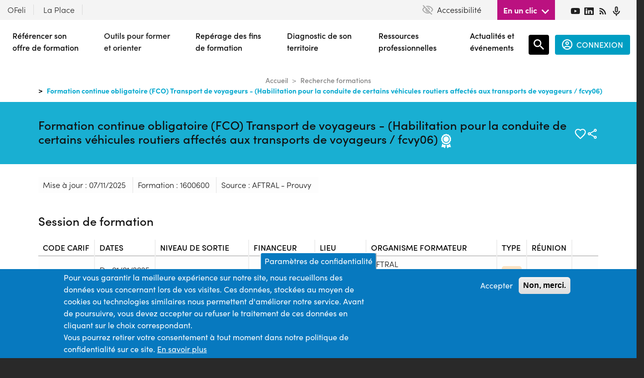

--- FILE ---
content_type: text/html; charset=UTF-8
request_url: https://www.c2rp.fr/formation/1600600/FORMATION-CONTINUE-OBLIGATOIRE-%2528FCO%2529-Transport-de-voyageurs-Habilitation-pour-la-conduite-de-certains-v%25C3%25A9hicules-routiers-affect%25C3%25A9s-aux-transports-de-voyageurs-FCVY06
body_size: 15422
content:
<!DOCTYPE html>
<html lang="fr" dir="ltr" prefix="content: http://purl.org/rss/1.0/modules/content/  dc: http://purl.org/dc/terms/  foaf: http://xmlns.com/foaf/0.1/  og: http://ogp.me/ns#  rdfs: http://www.w3.org/2000/01/rdf-schema#  schema: http://schema.org/  sioc: http://rdfs.org/sioc/ns#  sioct: http://rdfs.org/sioc/types#  skos: http://www.w3.org/2004/02/skos/core#  xsd: http://www.w3.org/2001/XMLSchema# ">
  <head>
    <meta charset="utf-8" />
<script>var _paq = _paq || [];(function(){var u=(("https:" == document.location.protocol) ? "https://analytics.elosi.com/" : "http://analytics.elosi.com/");_paq.push(["setSiteId", "5"]);_paq.push(["setTrackerUrl", u+"matomo.php"]);_paq.push(["setDoNotTrack", 1]);if (!window.matomo_search_results_active) {_paq.push(["trackPageView"]);}_paq.push(["setIgnoreClasses", ["no-tracking","colorbox"]]);_paq.push(["enableLinkTracking"]);var d=document,g=d.createElement("script"),s=d.getElementsByTagName("script")[0];g.type="text/javascript";g.defer=true;g.async=true;g.src=u+"matomo.js";s.parentNode.insertBefore(g,s);})();</script>
<meta name="Generator" content="Drupal 9 (https://www.drupal.org)" />
<meta name="MobileOptimized" content="width" />
<meta name="HandheldFriendly" content="true" />
<meta name="viewport" content="width=device-width, initial-scale=1, shrink-to-fit=no" />
<style>div#sliding-popup, div#sliding-popup .eu-cookie-withdraw-banner, .eu-cookie-withdraw-tab {background: #0779bf} div#sliding-popup.eu-cookie-withdraw-wrapper { background: transparent; } #sliding-popup h1, #sliding-popup h2, #sliding-popup h3, #sliding-popup p, #sliding-popup label, #sliding-popup div, .eu-cookie-compliance-more-button, .eu-cookie-compliance-secondary-button, .eu-cookie-withdraw-tab { color: #ffffff;} .eu-cookie-withdraw-tab { border-color: #ffffff;}</style>
<meta http-equiv="x-ua-compatible" content="ie=edge" />
<link rel="icon" href="/themes/custom/c2rp/favicon.ico" type="image/vnd.microsoft.icon" />
<link rel="canonical" href="https://www.c2rp.fr/formation/1600600/Formation-continue-obligatoire-%28FCO%29-Transport-de-voyageurs-%28Habilitation-pour-la-conduite-de-certains-v%C3%A9hicules-routiers-affect%C3%A9s-aux-transports-de-voyageurs-fcvy06%29" />

    <title>Formation continue obligatoire (FCO) Transport de voyageurs - (Habilitation pour la conduite de certains véhicules routiers affectés aux transports de voyageurs / fcvy06) | C2RP Carif-Oref Hauts-de-France</title>
    <link rel="stylesheet" media="all" href="/sites/default/files/css/css_mm1INLPdp3AK50aoCxkO39odhxWnmN2d-nSS8RG8HHI.css" />
<link rel="stylesheet" media="all" href="/sites/default/files/css/css_ydr-NAaePjb4u811yJzqKe6p08EEvWDbOX984cdJu84.css" />
<link rel="stylesheet" media="all" href="//stackpath.bootstrapcdn.com/bootstrap/4.5.0/css/bootstrap.min.css" />
<link rel="stylesheet" media="all" href="//cdn.jsdelivr.net/npm/@splidejs/splide@latest/dist/css/splide.min.css" />
<link rel="stylesheet" media="all" href="/sites/default/files/css/css_QivPZtvDNegBKzhqMwfHTJC0rjbEFnY70NSU3OqIOpM.css" />
<link rel="stylesheet" media="print" href="/sites/default/files/css/css_Y4H_4BqmgyCtG7E7YdseTs2qvy9C34c51kBamDdgark.css" />
<link rel="stylesheet" media="all" href="https://fonts.googleapis.com/css?family=Material+Icons|Material+Icons+Outlined|Material+Icons+Two+Tone|Material+Icons+Round|Material+Icons+Sharp" />
<link rel="stylesheet" media="all" href="https://unpkg.com/material-components-web@latest/dist/material-components-web.min.css" />

    
  </head>
  <body class="layout-no-sidebars path-formation">
    <a href="#main-content" class="visually-hidden focusable skip-link">
      Aller au contenu principal
    </a>
    
      <div class="dialog-off-canvas-main-canvas" data-off-canvas-main-canvas>
    <div id="page-wrapper">
	<div id="page">
		<header id="header" class="Header header" role="banner" aria-label="Site header">
												<nav class="navbar Header-customer bg-white" id="navbar-top">
													
							  <section class="row region region-top-header">
    <div id="block-a11y" class="block block-a11y block-a11y-block">
  
    
      <div class="content">
      <div id="a11y-container">

  
  
          <div class="a11y a11y-accesibility a11y-dyslexic">
        <button class="a11y-control a11y-dyslexic-control" id="a11y-dyslexic-button">
          <img src="/modules/contrib/a11y/plugins/icons/dyslexic.png"/>
          <label for="a11y-dyslexic-button">Dyslexic</label>
        </button>
      </div>
    
          <div class="a11y a11y-accesibility a11y-contrast">
        <button data-a11y-action="contrast" class="a11y-control a11y-contrast-control" id="a11y-contrast-button">
          <img src="/modules/contrib/a11y/plugins/icons/contrast.png"/>
          <label for="a11y-contrast-button">Contraste</label>
        </button>
      </div>
    
          <div class="a11y a11y-accesibility a11y-invert">
        <button data-a11y-action="invert" class="a11y-control a11y-invert-control" id="a11y-invert-button">
          <img src="/modules/contrib/a11y/plugins/icons/invert.png"/>
          <label for="a11y-contrast-invert-button">Inverser</label>
        </button>
      </div>
    
    
    
  </div>

    </div>
  </div>
<div id="block-desktopheadertopbar" class="block block-c2rp-header block-desktop-header-topbar-block">
  
    
      <div class="content">
      <div class="desktop-header-topbar">
            <div id="desktop-header-extranet"><a href="https://ofeli.c2rp.fr" target="_blank">OFeli</a>
            <a href="/dossier/le-pacte-hauts-de-france-sur-la-place" target="_blank"><span>La Place</span></a>
            </div>
            <div id="desktop-header-accessibility"><img alt="eye" src="/themes/custom/c2rp/img/accessibility.svg" class="mr-2" />
                <span>Accessibilité</span>
                <div><div>
                <span>Zoom texte +/-</span>
                <label class="switch" id="switch-zoom">
                    <input type="checkbox">
                    <span class="slider-header round"></span>
                </label></div>
                <div>
                <span>Police (dyslexie)</span>
                <label class="switch" id="switch-dyslexia">
                    <input type="checkbox">
                    <span class="slider-header round"></span>
                </label></div>
                <div>
                <span>Contraste renforcés</span>
                <label class="switch" id="switch-contrast">
                    <input type="checkbox">
                    <span class="slider-header round"></span>
                </label></div>
                <div>
                <span>Contraste inversés</span>
                <label class="switch" id="switch-invert">
                <input type="checkbox">
                <span class="slider-header round"></span>
            </label></div>
                </div>
            </div>

            <div id="desktop-header-oneclick"><span>En un clic</span>
                <img alt="bot arrow" class="chevronBot" src="/themes/custom/c2rp/img/chevron-bottom-white.png" />
                <div class="shadow">
                    <a href='/former-orienter/formations'><span>Trouver une formation en région</span></a>
                    <a href='/actualites-evenements/resonance-hauts-de-france-2025'><span>Résonance 2025</span></a>
                    <a href='https://www.c2rp.fr/recherche/resultats?alaune=6'><span>Les formations du PRF Hauts-de-France</span></a>
                    <a href='/former-orienter/dispositifs-aides'><span>Dispositifs et aides</span></a>
                    <a href='/former-orienter/cleor'><span>Cléor - informations sur les métiers</span></a>
                    <a href='/dossier/la-validation-des-acquis-de-lexperience---vae'><span>Dossier VAE</span></a>
                    <a href='/dossier/innovation-en-hauts-de-france'><span>Dossier innovation</span></a>
                    <a href='/diagnostic'><span>Chiffres et stats emploi-formation</span></a>
                    <a href='https://www.c2rp.fr/ressources-professionnelles/search?search=&amp;rangeStart=0&amp;rangeEnd=100&amp;type%5B%5D=6093&amp;source%5B%5D=6045&amp;name='><span>C2Podcast</span></a>
                    <a class="border-bottom-0" href='/ressources-professionnelles/replays'><span>Replays</span></a>
                </div>
            </div>
            <div id="desktop-header-socials">
            <a href="https://www.youtube.com/c/C2RPCarifOrefHautsdeFrance" target="_blank">
                <img alt="youtube" src="/themes/custom/c2rp/img/youtube.svg" loading="lazy"></a>
            <a href="https://www.linkedin.com/company/c2rp-carif-oref-hauts-de-france/mycompany/" target="_blank">
                <img alt="linkedin" src="/themes/custom/c2rp/img/linkedin.svg" loading="lazy"></a>
            <a href="/s-abonner-aux-flux-rss" target="_blank">
                <img alt="rss" src="/themes/custom/c2rp/img/rss.svg" loading="lazy"></a>
            <a href="https://podcast.ausha.co/c2podcast-2" target="_blank">
                <img alt="podcast" src="/themes/custom/c2rp/img/podcast.svg" loading="lazy"></a>
            </div>
        </div>
    </div>
  </div>

  </section>

																			</nav>
								<nav class="navbar Header-main bg-white navbar-expand-xl" id="navbar-main">
											  <div id="block-headeraccount" class="block block-c2rp-header block-header-account-block">
  
    
      <div class="content">
      <div>
                    <a href="/user/login"><img alt="user" id="not-logged-in" src="/themes/custom/c2rp/img/account.svg" /></a>
                </div>
    </div>
  </div>
      <a href="/" title="Accueil" rel="home" class="navbar-brand">
              <img src="/themes/custom/c2rp/logo.svg" alt="Accueil" class="img-fluid d-inline-block align-top" />
            
    </a>
    

													<button class="navbar-toggler navbar-toggler-right collapsed" type="button" data-toggle="collapse" data-target="#CollapsingNavbar" aria-controls="CollapsingNavbar" aria-expanded="false" aria-label="Toggle navigation">
								<span class="navbar-toggler-icon"></span>
							</button>
							<div class="d-none d-xl-block flex-fill">  <div id="block-desktopheadermain" class="block block-c2rp-header block-desktop-header-main-block">
  
    
      <div class="content">
      <div class="desktop-header-main">
            <ul>
                <li id='desktop-reference-of'><a href='/referencer-son-offre-formation-sur-ofeli-hauts-de-france'>Référencer son offre de formation</a></li>
                <li>Outils pour former et orienter</li>
                <li id='desktop-formation-end'><a href='/reperage-fin-formation?reperage_fin_formation=true'>Repérage des fins de formation</a></li>
                <li><a href='/diagnostic'>Diagnostic de son territoire</a></li>
                <li><a href='/ressources-professionnelles'>Ressources professionnelles</a></li>
                <li><a href='/actualites-evenements'>Actualités et événements</a></li>
            </ul>
            <div class="desktop-header-main-sub" id="desktop-header-main-tools">
                <div class="desktop-submenu">
                    <div class="desktop-submenu-picto">
                        <img alt="picto" src="/themes/custom/c2rp/img/menu-former-orienter.png" />
                    </div>
                    <div class="desktop-submenu-content desktop-former-orienter">
                        <p>Des outils fiables, produits et mis à jour C2RP pour renseigner vos bénéficiaires.</p>
                        <ul class="list-fluid ml-5">
                            <li><a href='/former-orienter/formations'>Répertoire des formations</a></li>
                            <li><a href='/former-orienter/organismes'>Annuaire des organismes et de leurs formations</a></li>
                            <li><a href='/former-orienter/cleor'>Cléor - infos sur les métiers</a></li>
                            <li class="ml-desktop-former-orienter"><a href='/former-orienter/dispositifs-aides'>Dispositifs et aides</a></li>
                            <li class="ml-desktop-former-orienter"><a href='/former-orienter/lieu-accueil'>Annuaires des lieux d'accueil</a></li>
                            <li class="ml-desktop-former-orienter"><a href='/former-orienter/vae'>Répertoire des certifications VAE en région (version Béta)</a></li>
                        </ul>
                    </div>
                </div>
            </div>

            <div id="desktop-header-main-diagnostic" class="desktop-header-main-sub">
                <div class="desktop-submenu">
                    <div class="desktop-submenu-picto">
                        <img alt="picto" src="/themes/custom/c2rp/img/menu-diagnostic.png" />
                    </div>
                    <div class="desktop-submenu-content">
                        <p>Des indicateurs pour faciliter, analyser et cartographier les chiffres clés de l’emploi, du marché du travail et de la formation de votre territoire.</p>
                        <div class="lists">
                            <div>
                                <span>Les chiffres sur ...</span>
                                <hr class="Diagnostic-mainHr" />
                                <ul class="list-fluid">
                                    <li><a href='https://www.c2rp.fr/dossier/cprdfop---la-synthese-du-diagnostic-partage'>Le diagnostic régional</a></li>
                                    <li><a href='/'>Le tableau de bord régional</a></li>
                                    <li><a href='https://www.c2rp.fr/diagnostic/metiers'>Les métiers</a></li>
                                    <li class="ml-desktop-former-orienter"><a href='/former-orienter/connaitre-les-metiers-en-tension'>Les métiers en tension</a></li>
                                    <li class="ml-desktop-former-orienter"><a href='/diagnostic/territoires'>Les territoires</a></li>
                                </ul>
                            </div>

                            <div>
                                <span>Focus sur ...</span>
                                <hr class="Diagnostic-mainHr" />
                                <ul>
                                    <li><a href='https://www.c2rp.fr/dossier/formation-1618---tableau-de-bord'>L'obligation de formation des 16-18 ans</a></li>
                                    <li><a href='https://www.c2rp.fr/sites/default/files/2025-03/C2RP_Infographie_Illettrisme_mars_2025.pdf'>L'illettrisme et les territoires les plus exposés</a></li>
                                    <li><a href='https://www.c2rp.fr/dossier/les-chiffres-cles-de-la-vae-en-hauts-de-france-'>La VAE et les chiffres clés</a></li>
                                </ul>
                            </div>

                            <div>
                                <span>En savoir plus</span>
                                <hr class="Diagnostic-mainHr" />
                                <ul>
                                    <li><a href='https://www.c2rp.fr/diagnostic/nomenclatures-et-zonages'>Nomenclatures et zonages</a></li>
                                    <li><a href='/diagnostic/replays-tutoriels'>Tutoriels &amp; replays</a></li>
                                </ul>
                            </div>
                        </div>
                    </div>
                </div>
            </div>

            <div id="desktop-header-main-resources" class="desktop-header-main-sub">
                <div class="desktop-submenu">
                    <div class="desktop-submenu-picto">
                        <img alt="picto" src="/themes/custom/c2rp/img/menu-ressources-pro.png" />
                    </div>
                    <div class="desktop-submenu-content">
                        <p>Un catalogue de ressources produites et repérées par le C2RP pour actualiser vos connaissances et enrichir vos pratiques professionnelles ; le tout à votre rythme.</p>
                        <ul class="list-fluid ml-5">
                            <li><a href='/ressources-professionnelles/sessions-webinaires'>Sessions/webinaires d'information</a></li>
                            <li><a href='/ressources-professionnelles/replays'>Replays</a></li>
                            <li><a href='/ressources-professionnelles/podcasts'>Podcasts</a></li>

                            <li><a href='/ressources-professionnelles/dossier-de-reference'>Dossiers de référence</a></li>
                            <li><a href='/ressources-professionnelles/portraits-de-projet'>Portraits de projet</a></li>
                        </ul>
                        <ul>
                            <li><a href='/ressources-professionnelles'>Toutes les ressources</a></li>
                        </ul>
                    </div>
                </div>
            </div>

            <div id="desktop-header-main-events" class="desktop-header-main-sub">
                <div class="desktop-submenu">
                    <div class="desktop-submenu-picto">
                        <img alt="picto" src="/themes/custom/c2rp/img/menu-actus-evenements.png" />
                    </div>
                    <div class="desktop-submenu-content">
                        <p>Une sélection d’articles pour rester en veille sur votre environnement professionnel et consulter les événements à ne pas manquer en région.</p>
                        <ul class="list-fluid2 ml-5">
                        <li><a href='/actualites-evenements/actualites'>Actualités</a></li>
                        <li><a href='/actualites-evenements/evenements'>Événements</a></li>

                        <li><a href='/actualites-evenements/resonance-hauts-de-france-2024'>Résonance 2025</a></li>
                        </ul>
                        <a href='/newsletter' class="white-button-black-font mt-3">
                            S'abonner aux newsletters
                        </a>
                        <a href='https://selection-veille-hauts-de-france.c2rp.fr' class="white-button-black-font mt-3 ml-3">
                            Plus d'infos sur le portail d'actualités
                        </a>
                    </div>
                </div>
            </div>


        </div>
    </div>
  </div>
<nav role="navigation" aria-labelledby="block-espaceconnecteguest-menu"  id="block-espaceconnecteguest" class="block block-menu navigation menu--espace-connecte-guest Menu-espacePerso">

	<div class="Menu-espacePerso-btn collapsed p-0">

		<div class="w-10">
			<a href="/searchpage" class="desktop-header-searchaccount-search">
				<img src="/themes/custom/c2rp/img/search.svg" alt="search">
			</a>
		</div>

		<div class="desktop-header-searchaccount" data-toggle="collapse" data-target="#CollapsingEspaceConnecte" aria-controls="CollapsingEspaceConnecte" aria-expanded="false" aria-label="Toggle navigation">
			<div class="desktop-header-searchaccount-account">
				<a href="/user/login" class="desktop-header-searchaccount-account">
					<img src="/themes/custom/c2rp/img/account.svg" alt="account"><span>CONNEXION</span>
				</a>
			</div>
		</div>
	</div>

						
	<h2 class="visually-hidden" id="block-espaceconnecteguest-menu">Espace connecté guest</h2>
	

		<div class="Menu-espacePerso-nav collapse" id="CollapsingEspaceConnecteGuest">
					
              <ul class="clearfix nav">
                    <li class="nav-item">
                <a href="/user/login" class="icon-user light nav-link icon-userlight nav-link--user-login" data-drupal-link-system-path="user/login">Se connecter</a>
              </li>
                <li class="nav-item">
                <a href="/user/register" class="icon-save light nav-link icon-savelight nav-link--user-register" title="Création de compte" data-drupal-link-system-path="user/register">Créer mon compte</a>
              </li>
        </ul>
  


			</div>
</nav>
<div id="block-headermain" class="block block-c2rp-header block-header-main-block">
  
    
      <div class="content">
      
            <div id="header-main-phone" class="mt-5">
                <h3 class="mt-3 ml-4"><a href='/referencer-son-offre-formation-sur-ofeli-hauts-de-france'>Référencer son offre de formation</a></h3>
                <div id="header-former-orienter" class="align-items-start ml-4 mt-3"><h3 class="mr-5 mt-0">Outils pour former et orienter</h3>
                    <img alt="right arrow" class="chevronRight arrow-header-dropdown mt-1" src="/themes/custom/c2rp/img/iconmonstr-arrow-25.svg" />
                </div>
                <ul id="list-header-dropdown-former-orienter" class="list-fluid ml-5">
                    <li><h4 class="mt-0"><a href='/former-orienter/formations'>Catalogue de formations</a></h4></li>
                    <li><h4 class="mt-0"><a href='/former-orienter/organismes'>Annuaire des organismes et de leurs formations</a></h4></li>
                    <li><h4 class="mt-0"><a href='/former-orienter/cleor'>Cléor - Infos sur les métiers</a></h4></li>
                    <li><h4 class="mt-0"><a href='/former-orienter/dispositifs-aides'>Dispositifs et aides</a></h4></li>
                    <li><h4 class="mt-0"><a href='/former-orienter/lieu-accueil'>Annuaire des lieux d'accueil</a></h4></li>
                    <li><h4 class="mt-0"><a href='/former-orienter/vae'>Répertoire des certifications VAE en région (version Béta)</a></h4></li>
                </ul>
                <h3 class="mt-3 ml-4"><a href='/reperage-fin-formation?reperage_fin_formation=true'>Repérage des fins de formation</a></h3>
                <div id="header-diagnostic" class='mt-3'><h3 class="ml-4 mr-5 mb-0"><a href='/diagnostic'>Diagnostic de son territoire</a></h3>
                    <img alt="right arrow" class="chevronRight arrow-header-dropdown mt-1" src="/themes/custom/c2rp/img/iconmonstr-arrow-25.svg" />
                </div>
                <ul id="list-header-dropdown-diagnostic" class="list-fluid ml-5">
                    <li><h4 class="mt-3"><a href='https://www.c2rp.fr/dossier/cprdfop---la-synthese-du-diagnostic-partage'>Le diagnostic régional</a></h4></li>
                    <li><h4 class="mt-0"><a href='/'>Le tableau de bord régional</a></h4></li>
                    <li><h4 class="mt-0"><a href='https://www.c2rp.fr/diagnostic/metiers'>Les métiers</a></h4></li>
                    <li><h4 class="mt-0"><a href='/former-orienter/connaitre-les-metiers-en-tension'>Les métiers en tension</a></h4></li>
                    <li><h4 class="mt-0"><a href='/diagnostic/territoires'>Les territoires</a></h4></li>
                    <li><h4 class="mt-3"><a href='https://www.c2rp.fr/dossier/formation-1618---tableau-de-bord'>L'obligation de formation des 16-18 ans</a></h4></li>
                    <li><h4 class="mt-0"><a href='https://www.c2rp.fr/sites/default/files/2025-03/C2RP_Infographie_Illettrisme_mars_2025.pdf'>L'illettrisme et les territoires les plus exposés</a></h4></li>
                    <li><h4 class="mt-0"><a href='https://www.c2rp.fr/dossier/les-chiffres-cles-de-la-vae-en-hauts-de-france-'>La VAE et les chiffres clés</a></h4></li>
                    <li><h4 class="mt-0"><a href='https://www.c2rp.fr/diagnostic/nomenclatures-et-zonages'>Nomenclatures et zonages</a></h4></li>
                    <li><h4 class="mt-0"><a href='/diagnostic/replays-tutoriels'>Tutoriels &amp; replays</a></h4></li>
                </ul>
                <div id="header-ressources" class='mt-3'><h3 class="ml-4 mr-5 mb-0"><a href='/ressources-professionnelles'>Ressources professionnelles</a></h3>
                    <img alt="right arrow" class="chevronRight arrow-header-dropdown mt-1" src="/themes/custom/c2rp/img/iconmonstr-arrow-25.svg" />
                </div>
                <ul id="list-header-dropdown-ressources" class="list-fluid ml-5">
                    <li><h4 class="mt-3"><a href='/ressources-professionnelles/sessions-webinaires'>Sessions/webinaires d'information</a></h4></li>
                    <li><h4 class="mt-0"><a href='/ressources-professionnelles/replays'>Replays</a></h4></li>
                    <li><h4 class="mt-0"><a href='/ressources-professionnelles/podcasts'>Podcasts</a></h4></li>
                    <li><h4 class="mt-0"><a href='/ressources-professionnelles/dossier-de-reference'>Dossiers de référence</a></h4></li>
                    <li><h4 class="mt-0"><a href='/ressources-professionnelles/portraits-de-projet'>Portraits de projet</a></h4></li>
                </ul>
                <h3 class="mt-3 ml-4 mt-3"><a href='/actualites-evenements'>Actualités et événements</a></h3>
            </div>
    </div>
  </div>
<div id="block-headeraccessibility" class="block block-c2rp-header block-header-accessibility-block">
  
    
      <div class="content">
      
            <div id="header-accessibility"><img alt="eye" src="/themes/custom/c2rp/img/accessibility.svg" /><span>Accessibilité</span><img alt="right arrow" class="chevronRight arrow-header-dropdown" src="/themes/custom/c2rp/img/iconmonstr-arrow-25.svg" />
            </div>
            <div id="header-accessibility-options"><div>
                <span>Zoom texte +/-</span>
                <label class="switch" id="switch-zoom">
                    <input type="checkbox">
                    <span class="slider-header round"></span>
                </label></div>
                <div>
                <span>Police (dyslexie)</span>
                <label class="switch" id="switch-dyslexia">
                    <input type="checkbox">
                    <span class="slider-header round"></span>
                </label></div>
                <div>
                <span>Contraste renforcés</span>
                <label class="switch" id="switch-contrast">
                    <input type="checkbox">
                    <span class="slider-header round"></span>
                </label></div>
                <div>
                <span>Contraste inversés</span>
                <label class="switch" id="switch-invert">
                <input type="checkbox">
                <span class="slider-header round"></span>
            </label></div>
            </div>
            <div id="header-link">
                <h3 class="mt-3 ml-4"><a href="https://ofeli.c2rp.fr" target="_blank">OFeli</a></h3>
                <h3 class="mt-3 ml-4"><a href="/dossier/le-pacte-hauts-de-france-sur-la-place" target="_blank">La Place</a></h3>
            </div>
    </div>
  </div>
<div id="block-headerunclic" class="block block-c2rp-header block-header-un-clic-block">
  
    
      <div class="content">
      <hr />
            <div id="header-unclic" class="align-items-start ml-4 mb-0"><h3 class="mt-0">En un clic</h3><img alt="right arrow" class="chevronRight arrow-header-dropdown mt-1" src="/themes/custom/c2rp/img/iconmonstr-arrow-25.svg" />
            </div>
            <ul id="header-unclic-options" class="list-fluid list-header-dropdown ml-5">
                <li><h4 class="mt-0"><a href='/former-orienter/formations'>Trouver une formation en région</a></h4></li>
                <li><h4 class="mt-0"><a href='/actualites-evenements/resonance-hauts-de-france-2025'>Résonance 2025</a></h4></li>
                <li><h4 class="mt-0"><a href='https://www.c2rp.fr/recherche/resultats?alaune=6'><span>Les formations du PRF Hauts-de-France</span></a></h4></li>
                <li><h4 class="mt-0"><a href='/former-orienter/dispositifs-aides'>Dispositifs et aides</a></h4></li>
                <li><h4 class="mt-0"><a href='/former-orienter/cleor'>Cléor - informations sur les métiers</a></h4></li>
                <li><h4 class="mt-0"><a href='/dossier/la-validation-des-acquis-de-lexperience---vae'>Dossier VAE</a></h4></li>
                <li><h4 class="mt-0"><a href='/dossier/innovation-en-hauts-de-france'>Dossier innovation</a></h4></li>
                <li><h4 class="mt-0"><a href='/diagnostic'>Chiffres et stats emploi-formation</a></h4></li>
                <li><h4 class="mt-0"><a href='https://www.c2rp.fr/ressources-professionnelles/search?search=&amp;rangeStart=0&amp;rangeEnd=100&amp;type%5B%5D=6093&amp;source%5B%5D=6045&amp;name='>C2Podcast</a></h4></li>
                <li><h4 class="mt-0"><a href='/ressources-professionnelles/replays'>Replays</a></h4></li>
            </ul>
    </div>
  </div>
<div id="block-headersearchfield" class="block block-c2rp-header block-header-searchfield-block">
  
    
      <div class="content">
      <div class="content container-inline mb-3">
                <form accept-charset="UTF-8" action="/searchpage" class="search-form search-block-form form-row w-100" id="search-block-form" method="get">
                    <fieldset class="js-form-item js-form-type-search form-type-search js-form-item-keys form-item-keys form-no-label">
                        <label class="visually-hidden" for="edit-keys">Rechercher une publication, une actu...</label><img alt="search" id="search-field-logo-header" src="/themes/custom/c2rp/img/search.svg" /> 
                            <input class="form-search form-control" data-drupal-selector="edit-keys" id="mobile-searchbar" maxlength="128" name="search" size="15" title="Rechercher une publication, une actu..." type="search" value="" placeholder="Rechercher une publication, une actu..." />
                            <ul id="suggestion-searchbar-mobile">
		                        <div class="align-center framed-back-white mb-3">Vous recherchez une formation
			                            ?
			                        <a class="text-underline" target="_blank" href="/former-orienter/formations">C'est plutôt par ici</a>
		                        </div>
		                        <div class="align-center d-block">Recherches suggérées</div>
		                        <div class="homepage-suggestion-searchbar-bloc d-block">
                                <li><a class="mobile-searchbar-suggestion no-style-a" href="/searchpage?search=Résonance">Résonance</a> </li><li><a class="mobile-searchbar-suggestion no-style-a" href="/searchpage?search=compétences">compétences</a> </li><li><a class="mobile-searchbar-suggestion no-style-a" href="/searchpage?search=innovation">innovation</a> </li><li><a class="mobile-searchbar-suggestion no-style-a" href="/searchpage?search=illettrisme">illettrisme</a> </li><li><a class="mobile-searchbar-suggestion no-style-a" href="/searchpage?search=jeunes">jeunes</a> </li><li><a class="mobile-searchbar-suggestion no-style-a" href="/searchpage?search=métiers en tension">métiers en tension</a> </li><li><a class="mobile-searchbar-suggestion no-style-a" href="/searchpage?search="></a> </li></div></ul>
                    </fieldset>
                    <div class="form-actions js-form-wrapper form-wrapper mb-3 m-auto" data-drupal-selector="edit-actions" id="edit-actions-phone">
                        <input class="button js-form-submit form-submit btn btn-primary form-control" data-drupal-selector="edit-submit" id="edit-submit-phone" type="submit" value="Rechercher" />
                    </div>
                </form>
            </div>
    </div>
  </div>

</div>
							<div class="Header-main-accessibility">A-/A+</div>
																						</nav>
					</header>
		<div class="Header-main-nav collapse navbar-collapse" id="CollapsingNavbar">
			  <div id="block-desktopheadermain" class="block block-c2rp-header block-desktop-header-main-block">
  
    
      <div class="content">
      <div class="desktop-header-main">
            <ul>
                <li id='desktop-reference-of'><a href='/referencer-son-offre-formation-sur-ofeli-hauts-de-france'>Référencer son offre de formation</a></li>
                <li>Outils pour former et orienter</li>
                <li id='desktop-formation-end'><a href='/reperage-fin-formation?reperage_fin_formation=true'>Repérage des fins de formation</a></li>
                <li><a href='/diagnostic'>Diagnostic de son territoire</a></li>
                <li><a href='/ressources-professionnelles'>Ressources professionnelles</a></li>
                <li><a href='/actualites-evenements'>Actualités et événements</a></li>
            </ul>
            <div class="desktop-header-main-sub" id="desktop-header-main-tools">
                <div class="desktop-submenu">
                    <div class="desktop-submenu-picto">
                        <img alt="picto" src="/themes/custom/c2rp/img/menu-former-orienter.png" />
                    </div>
                    <div class="desktop-submenu-content desktop-former-orienter">
                        <p>Des outils fiables, produits et mis à jour C2RP pour renseigner vos bénéficiaires.</p>
                        <ul class="list-fluid ml-5">
                            <li><a href='/former-orienter/formations'>Répertoire des formations</a></li>
                            <li><a href='/former-orienter/organismes'>Annuaire des organismes et de leurs formations</a></li>
                            <li><a href='/former-orienter/cleor'>Cléor - infos sur les métiers</a></li>
                            <li class="ml-desktop-former-orienter"><a href='/former-orienter/dispositifs-aides'>Dispositifs et aides</a></li>
                            <li class="ml-desktop-former-orienter"><a href='/former-orienter/lieu-accueil'>Annuaires des lieux d'accueil</a></li>
                            <li class="ml-desktop-former-orienter"><a href='/former-orienter/vae'>Répertoire des certifications VAE en région (version Béta)</a></li>
                        </ul>
                    </div>
                </div>
            </div>

            <div id="desktop-header-main-diagnostic" class="desktop-header-main-sub">
                <div class="desktop-submenu">
                    <div class="desktop-submenu-picto">
                        <img alt="picto" src="/themes/custom/c2rp/img/menu-diagnostic.png" />
                    </div>
                    <div class="desktop-submenu-content">
                        <p>Des indicateurs pour faciliter, analyser et cartographier les chiffres clés de l’emploi, du marché du travail et de la formation de votre territoire.</p>
                        <div class="lists">
                            <div>
                                <span>Les chiffres sur ...</span>
                                <hr class="Diagnostic-mainHr" />
                                <ul class="list-fluid">
                                    <li><a href='https://www.c2rp.fr/dossier/cprdfop---la-synthese-du-diagnostic-partage'>Le diagnostic régional</a></li>
                                    <li><a href='/'>Le tableau de bord régional</a></li>
                                    <li><a href='https://www.c2rp.fr/diagnostic/metiers'>Les métiers</a></li>
                                    <li class="ml-desktop-former-orienter"><a href='/former-orienter/connaitre-les-metiers-en-tension'>Les métiers en tension</a></li>
                                    <li class="ml-desktop-former-orienter"><a href='/diagnostic/territoires'>Les territoires</a></li>
                                </ul>
                            </div>

                            <div>
                                <span>Focus sur ...</span>
                                <hr class="Diagnostic-mainHr" />
                                <ul>
                                    <li><a href='https://www.c2rp.fr/dossier/formation-1618---tableau-de-bord'>L'obligation de formation des 16-18 ans</a></li>
                                    <li><a href='https://www.c2rp.fr/sites/default/files/2025-03/C2RP_Infographie_Illettrisme_mars_2025.pdf'>L'illettrisme et les territoires les plus exposés</a></li>
                                    <li><a href='https://www.c2rp.fr/dossier/les-chiffres-cles-de-la-vae-en-hauts-de-france-'>La VAE et les chiffres clés</a></li>
                                </ul>
                            </div>

                            <div>
                                <span>En savoir plus</span>
                                <hr class="Diagnostic-mainHr" />
                                <ul>
                                    <li><a href='https://www.c2rp.fr/diagnostic/nomenclatures-et-zonages'>Nomenclatures et zonages</a></li>
                                    <li><a href='/diagnostic/replays-tutoriels'>Tutoriels &amp; replays</a></li>
                                </ul>
                            </div>
                        </div>
                    </div>
                </div>
            </div>

            <div id="desktop-header-main-resources" class="desktop-header-main-sub">
                <div class="desktop-submenu">
                    <div class="desktop-submenu-picto">
                        <img alt="picto" src="/themes/custom/c2rp/img/menu-ressources-pro.png" />
                    </div>
                    <div class="desktop-submenu-content">
                        <p>Un catalogue de ressources produites et repérées par le C2RP pour actualiser vos connaissances et enrichir vos pratiques professionnelles ; le tout à votre rythme.</p>
                        <ul class="list-fluid ml-5">
                            <li><a href='/ressources-professionnelles/sessions-webinaires'>Sessions/webinaires d'information</a></li>
                            <li><a href='/ressources-professionnelles/replays'>Replays</a></li>
                            <li><a href='/ressources-professionnelles/podcasts'>Podcasts</a></li>

                            <li><a href='/ressources-professionnelles/dossier-de-reference'>Dossiers de référence</a></li>
                            <li><a href='/ressources-professionnelles/portraits-de-projet'>Portraits de projet</a></li>
                        </ul>
                        <ul>
                            <li><a href='/ressources-professionnelles'>Toutes les ressources</a></li>
                        </ul>
                    </div>
                </div>
            </div>

            <div id="desktop-header-main-events" class="desktop-header-main-sub">
                <div class="desktop-submenu">
                    <div class="desktop-submenu-picto">
                        <img alt="picto" src="/themes/custom/c2rp/img/menu-actus-evenements.png" />
                    </div>
                    <div class="desktop-submenu-content">
                        <p>Une sélection d’articles pour rester en veille sur votre environnement professionnel et consulter les événements à ne pas manquer en région.</p>
                        <ul class="list-fluid2 ml-5">
                        <li><a href='/actualites-evenements/actualites'>Actualités</a></li>
                        <li><a href='/actualites-evenements/evenements'>Événements</a></li>

                        <li><a href='/actualites-evenements/resonance-hauts-de-france-2024'>Résonance 2025</a></li>
                        </ul>
                        <a href='/newsletter' class="white-button-black-font mt-3">
                            S'abonner aux newsletters
                        </a>
                        <a href='https://selection-veille-hauts-de-france.c2rp.fr' class="white-button-black-font mt-3 ml-3">
                            Plus d'infos sur le portail d'actualités
                        </a>
                    </div>
                </div>
            </div>


        </div>
    </div>
  </div>
<nav role="navigation" aria-labelledby="block-espaceconnecteguest-menu"  id="block-espaceconnecteguest" class="block block-menu navigation menu--espace-connecte-guest Menu-espacePerso">

	<div class="Menu-espacePerso-btn collapsed p-0">

		<div class="w-10">
			<a href="/searchpage" class="desktop-header-searchaccount-search">
				<img src="/themes/custom/c2rp/img/search.svg" alt="search">
			</a>
		</div>

		<div class="desktop-header-searchaccount" data-toggle="collapse" data-target="#CollapsingEspaceConnecte" aria-controls="CollapsingEspaceConnecte" aria-expanded="false" aria-label="Toggle navigation">
			<div class="desktop-header-searchaccount-account">
				<a href="/user/login" class="desktop-header-searchaccount-account">
					<img src="/themes/custom/c2rp/img/account.svg" alt="account"><span>CONNEXION</span>
				</a>
			</div>
		</div>
	</div>

						
	<h2 class="visually-hidden" id="block-espaceconnecteguest-menu">Espace connecté guest</h2>
	

		<div class="Menu-espacePerso-nav collapse" id="CollapsingEspaceConnecteGuest">
					
              <ul class="clearfix nav">
                    <li class="nav-item">
                <a href="/user/login" class="icon-user light nav-link icon-userlight nav-link--user-login" data-drupal-link-system-path="user/login">Se connecter</a>
              </li>
                <li class="nav-item">
                <a href="/user/register" class="icon-save light nav-link icon-savelight nav-link--user-register" title="Création de compte" data-drupal-link-system-path="user/register">Créer mon compte</a>
              </li>
        </ul>
  


			</div>
</nav>
<div id="block-headermain" class="block block-c2rp-header block-header-main-block">
  
    
      <div class="content">
      
            <div id="header-main-phone" class="mt-5">
                <h3 class="mt-3 ml-4"><a href='/referencer-son-offre-formation-sur-ofeli-hauts-de-france'>Référencer son offre de formation</a></h3>
                <div id="header-former-orienter" class="align-items-start ml-4 mt-3"><h3 class="mr-5 mt-0">Outils pour former et orienter</h3>
                    <img alt="right arrow" class="chevronRight arrow-header-dropdown mt-1" src="/themes/custom/c2rp/img/iconmonstr-arrow-25.svg" />
                </div>
                <ul id="list-header-dropdown-former-orienter" class="list-fluid ml-5">
                    <li><h4 class="mt-0"><a href='/former-orienter/formations'>Catalogue de formations</a></h4></li>
                    <li><h4 class="mt-0"><a href='/former-orienter/organismes'>Annuaire des organismes et de leurs formations</a></h4></li>
                    <li><h4 class="mt-0"><a href='/former-orienter/cleor'>Cléor - Infos sur les métiers</a></h4></li>
                    <li><h4 class="mt-0"><a href='/former-orienter/dispositifs-aides'>Dispositifs et aides</a></h4></li>
                    <li><h4 class="mt-0"><a href='/former-orienter/lieu-accueil'>Annuaire des lieux d'accueil</a></h4></li>
                    <li><h4 class="mt-0"><a href='/former-orienter/vae'>Répertoire des certifications VAE en région (version Béta)</a></h4></li>
                </ul>
                <h3 class="mt-3 ml-4"><a href='/reperage-fin-formation?reperage_fin_formation=true'>Repérage des fins de formation</a></h3>
                <div id="header-diagnostic" class='mt-3'><h3 class="ml-4 mr-5 mb-0"><a href='/diagnostic'>Diagnostic de son territoire</a></h3>
                    <img alt="right arrow" class="chevronRight arrow-header-dropdown mt-1" src="/themes/custom/c2rp/img/iconmonstr-arrow-25.svg" />
                </div>
                <ul id="list-header-dropdown-diagnostic" class="list-fluid ml-5">
                    <li><h4 class="mt-3"><a href='https://www.c2rp.fr/dossier/cprdfop---la-synthese-du-diagnostic-partage'>Le diagnostic régional</a></h4></li>
                    <li><h4 class="mt-0"><a href='/'>Le tableau de bord régional</a></h4></li>
                    <li><h4 class="mt-0"><a href='https://www.c2rp.fr/diagnostic/metiers'>Les métiers</a></h4></li>
                    <li><h4 class="mt-0"><a href='/former-orienter/connaitre-les-metiers-en-tension'>Les métiers en tension</a></h4></li>
                    <li><h4 class="mt-0"><a href='/diagnostic/territoires'>Les territoires</a></h4></li>
                    <li><h4 class="mt-3"><a href='https://www.c2rp.fr/dossier/formation-1618---tableau-de-bord'>L'obligation de formation des 16-18 ans</a></h4></li>
                    <li><h4 class="mt-0"><a href='https://www.c2rp.fr/sites/default/files/2025-03/C2RP_Infographie_Illettrisme_mars_2025.pdf'>L'illettrisme et les territoires les plus exposés</a></h4></li>
                    <li><h4 class="mt-0"><a href='https://www.c2rp.fr/dossier/les-chiffres-cles-de-la-vae-en-hauts-de-france-'>La VAE et les chiffres clés</a></h4></li>
                    <li><h4 class="mt-0"><a href='https://www.c2rp.fr/diagnostic/nomenclatures-et-zonages'>Nomenclatures et zonages</a></h4></li>
                    <li><h4 class="mt-0"><a href='/diagnostic/replays-tutoriels'>Tutoriels &amp; replays</a></h4></li>
                </ul>
                <div id="header-ressources" class='mt-3'><h3 class="ml-4 mr-5 mb-0"><a href='/ressources-professionnelles'>Ressources professionnelles</a></h3>
                    <img alt="right arrow" class="chevronRight arrow-header-dropdown mt-1" src="/themes/custom/c2rp/img/iconmonstr-arrow-25.svg" />
                </div>
                <ul id="list-header-dropdown-ressources" class="list-fluid ml-5">
                    <li><h4 class="mt-3"><a href='/ressources-professionnelles/sessions-webinaires'>Sessions/webinaires d'information</a></h4></li>
                    <li><h4 class="mt-0"><a href='/ressources-professionnelles/replays'>Replays</a></h4></li>
                    <li><h4 class="mt-0"><a href='/ressources-professionnelles/podcasts'>Podcasts</a></h4></li>
                    <li><h4 class="mt-0"><a href='/ressources-professionnelles/dossier-de-reference'>Dossiers de référence</a></h4></li>
                    <li><h4 class="mt-0"><a href='/ressources-professionnelles/portraits-de-projet'>Portraits de projet</a></h4></li>
                </ul>
                <h3 class="mt-3 ml-4 mt-3"><a href='/actualites-evenements'>Actualités et événements</a></h3>
            </div>
    </div>
  </div>
<div id="block-headeraccessibility" class="block block-c2rp-header block-header-accessibility-block">
  
    
      <div class="content">
      
            <div id="header-accessibility"><img alt="eye" src="/themes/custom/c2rp/img/accessibility.svg" /><span>Accessibilité</span><img alt="right arrow" class="chevronRight arrow-header-dropdown" src="/themes/custom/c2rp/img/iconmonstr-arrow-25.svg" />
            </div>
            <div id="header-accessibility-options"><div>
                <span>Zoom texte +/-</span>
                <label class="switch" id="switch-zoom">
                    <input type="checkbox">
                    <span class="slider-header round"></span>
                </label></div>
                <div>
                <span>Police (dyslexie)</span>
                <label class="switch" id="switch-dyslexia">
                    <input type="checkbox">
                    <span class="slider-header round"></span>
                </label></div>
                <div>
                <span>Contraste renforcés</span>
                <label class="switch" id="switch-contrast">
                    <input type="checkbox">
                    <span class="slider-header round"></span>
                </label></div>
                <div>
                <span>Contraste inversés</span>
                <label class="switch" id="switch-invert">
                <input type="checkbox">
                <span class="slider-header round"></span>
            </label></div>
            </div>
            <div id="header-link">
                <h3 class="mt-3 ml-4"><a href="https://ofeli.c2rp.fr" target="_blank">OFeli</a></h3>
                <h3 class="mt-3 ml-4"><a href="/dossier/le-pacte-hauts-de-france-sur-la-place" target="_blank">La Place</a></h3>
            </div>
    </div>
  </div>
<div id="block-headerunclic" class="block block-c2rp-header block-header-un-clic-block">
  
    
      <div class="content">
      <hr />
            <div id="header-unclic" class="align-items-start ml-4 mb-0"><h3 class="mt-0">En un clic</h3><img alt="right arrow" class="chevronRight arrow-header-dropdown mt-1" src="/themes/custom/c2rp/img/iconmonstr-arrow-25.svg" />
            </div>
            <ul id="header-unclic-options" class="list-fluid list-header-dropdown ml-5">
                <li><h4 class="mt-0"><a href='/former-orienter/formations'>Trouver une formation en région</a></h4></li>
                <li><h4 class="mt-0"><a href='/actualites-evenements/resonance-hauts-de-france-2025'>Résonance 2025</a></h4></li>
                <li><h4 class="mt-0"><a href='https://www.c2rp.fr/recherche/resultats?alaune=6'><span>Les formations du PRF Hauts-de-France</span></a></h4></li>
                <li><h4 class="mt-0"><a href='/former-orienter/dispositifs-aides'>Dispositifs et aides</a></h4></li>
                <li><h4 class="mt-0"><a href='/former-orienter/cleor'>Cléor - informations sur les métiers</a></h4></li>
                <li><h4 class="mt-0"><a href='/dossier/la-validation-des-acquis-de-lexperience---vae'>Dossier VAE</a></h4></li>
                <li><h4 class="mt-0"><a href='/dossier/innovation-en-hauts-de-france'>Dossier innovation</a></h4></li>
                <li><h4 class="mt-0"><a href='/diagnostic'>Chiffres et stats emploi-formation</a></h4></li>
                <li><h4 class="mt-0"><a href='https://www.c2rp.fr/ressources-professionnelles/search?search=&amp;rangeStart=0&amp;rangeEnd=100&amp;type%5B%5D=6093&amp;source%5B%5D=6045&amp;name='>C2Podcast</a></h4></li>
                <li><h4 class="mt-0"><a href='/ressources-professionnelles/replays'>Replays</a></h4></li>
            </ul>
    </div>
  </div>
<div id="block-headersearchfield" class="block block-c2rp-header block-header-searchfield-block">
  
    
      <div class="content">
      <div class="content container-inline mb-3">
                <form accept-charset="UTF-8" action="/searchpage" class="search-form search-block-form form-row w-100" id="search-block-form" method="get">
                    <fieldset class="js-form-item js-form-type-search form-type-search js-form-item-keys form-item-keys form-no-label">
                        <label class="visually-hidden" for="edit-keys">Rechercher une publication, une actu...</label><img alt="search" id="search-field-logo-header" src="/themes/custom/c2rp/img/search.svg" /> 
                            <input class="form-search form-control" data-drupal-selector="edit-keys" id="mobile-searchbar" maxlength="128" name="search" size="15" title="Rechercher une publication, une actu..." type="search" value="" placeholder="Rechercher une publication, une actu..." />
                            <ul id="suggestion-searchbar-mobile">
		                        <div class="align-center framed-back-white mb-3">Vous recherchez une formation
			                            ?
			                        <a class="text-underline" target="_blank" href="/former-orienter/formations">C'est plutôt par ici</a>
		                        </div>
		                        <div class="align-center d-block">Recherches suggérées</div>
		                        <div class="homepage-suggestion-searchbar-bloc d-block">
                                <li><a class="mobile-searchbar-suggestion no-style-a" href="/searchpage?search=Résonance">Résonance</a> </li><li><a class="mobile-searchbar-suggestion no-style-a" href="/searchpage?search=compétences">compétences</a> </li><li><a class="mobile-searchbar-suggestion no-style-a" href="/searchpage?search=innovation">innovation</a> </li><li><a class="mobile-searchbar-suggestion no-style-a" href="/searchpage?search=illettrisme">illettrisme</a> </li><li><a class="mobile-searchbar-suggestion no-style-a" href="/searchpage?search=jeunes">jeunes</a> </li><li><a class="mobile-searchbar-suggestion no-style-a" href="/searchpage?search=métiers en tension">métiers en tension</a> </li><li><a class="mobile-searchbar-suggestion no-style-a" href="/searchpage?search="></a> </li></div></ul>
                    </fieldset>
                    <div class="form-actions js-form-wrapper form-wrapper mb-3 m-auto" data-drupal-selector="edit-actions" id="edit-actions-phone">
                        <input class="button js-form-submit form-submit btn btn-primary form-control" data-drupal-selector="edit-submit" id="edit-submit-phone" type="submit" value="Rechercher" />
                    </div>
                </form>
            </div>
    </div>
  </div>


					</div>

					<div class="highlighted">
				<aside class="container-fluid section clearfix" role="complementary">
					  <div data-drupal-messages-fallback class="hidden"></div>


				</aside>
			</div>
						<div id="main-wrapper" class="layout-main-wrapper clearfix">
											<div id="main">

					  <div id="block-c2rp-breadcrumbs" class="block block-system block-system-breadcrumb-block">
  
    
      <div class="content">
      

  <nav role="navigation" aria-label="breadcrumb">
    <ol class="breadcrumb">
                  <li class="breadcrumb-item">
          <a href="/">Accueil</a>
        </li>
                        <li class="breadcrumb-item">
          <a href="/recherche/resultats">Recherche formations</a>
        </li>
                        <li class="breadcrumb-item active">
          Formation continue obligatoire (FCO) Transport de voyageurs - (Habilitation pour la conduite de certains véhicules routiers affectés aux transports de voyageurs / fcvy06)
        </li>
              </ol>
  </nav>

    </div>
  </div>


					<div class="row row-offcanvas row-offcanvas-left clearfix">
						<main class="main-content col order-last" id="content" role="main">
							<section class="section">
								<a id="main-content" tabindex="-1"></a>
								  <div id="block-c2rp-content" class="block block-system block-system-main-block">
  
    
      <div class="content">
      






<main class="ficheforma">
  <section class="ficheforma-head">
    <div class="ficheforma-head-leftcol">
      <div class="ficheforma-head-leftcol-title">
        <h1>
          Formation continue obligatoire (FCO) Transport de voyageurs - (Habilitation pour la conduite de certains véhicules routiers affectés aux transports de voyageurs / fcvy06)
                      <img class="ficheforma-head-title-picto" src="/themes/custom/c2rp/pictos/formation_picto_white.svg"
                 alt="Picto formation">
                  </h1>
      </div>
    </div>
    <div class="ficheforma-head-rightcol">
      <div id="favoriteFormationCreateListRequest" class="Dialog" data-dialog="favoriteFormationCreateListRequest" role="dialog" tabindex="-1">
  <div class="Dialog-header">
    <h3>Créer une nouvelle liste</h3>
    <span class="Dialog-header-icon js-close-dialog">
      <img class="right-picto" src="/themes/custom/c2rp/pictos/icon-navigation-close.svg" alt="Picto close">
    </span>
  </div>
  <div class="Dialog-body">
    <input type="text" name="name" id="favoriteFormationCreateListRequest_name" required placeholder="Nom de la liste"/>
  </div>
  <div class="Dialog-errors favoriteFormationCreateListRequest-errors" id="favoriteFormationCreateListRequest-errors">
  </div>
  <div id="favoriteFormationCreateListRequest_isAlreadyPresentUrl" action="/isAlreadyPresentFavoriteFormationList"></div>
  <div id="favoriteFormationCreateListRequest_addFormationListeUrl" action="/addFavoriteFormationList" forId=""></div>
  <div class="Dialog-actions">
    <input class="favoriteFormationCreateListRequest-ajaxSubmit Dialog-actions-submit" action="" type="button" value="Valider" />
    <input class="js-close-dialog Dialog-actions-cancel" type="button" value="Annuler" />
  </div>
</div>

<div id="favoriteFormationRequest" class="Dialog" data-dialog="favoriteFormationRequest" role="dialog" tabindex="-1">
  <div class="Dialog-header">
    <h3>Ajouter à mes favoris</h3>
    <span class="Dialog-header-icon js-close-dialog">
      <img class="right-picto" src="/themes/custom/c2rp/pictos/icon-navigation-close.svg" alt="Picto close">
    </span>
  </div>
      <div class="Dialog-body">
      <p>
        Vous devez être connecté pour ajouter à vos favoris<br />
        <a href="/user/login">Se connecter</a>
      </p>
    </div>
    <div class="Dialog-actions">
      <input class="js-close-dialog Dialog-actions-submit" type="button" value="OK" />
    </div>
  </div>
      <a class="align-center js-open-dialog-for-favorite" data-dialog="favoriteFormationRequest" tabindex="0"
         forId="23643" href="#" id="addFavoriteFormationLink_23643">
        <img class="ficheforma-head-rightcol-picto js-toggle-favorites refreshHeartFormation detail"
             src="/themes/custom/c2rp/pictos/heart-regular_white.svg" alt="Picto fav"
             id="heart_formation_" forId="">
      </a>
      <div class="CustomDropdown">
        <img class="CustomDropdown-trigger ficheforma-head-rightcol-picto"
             src="/themes/custom/c2rp/pictos/share_white.svg" alt="Picto partage">
        <div class="CustomDropdown-content">
          <ul>
            <li class="js-share-mail" data-forintitule="Formation continue obligatoire (FCO) Transport de voyageurs - (Habilitation pour la conduite de certains véhicules routiers affectés aux transports de voyageurs / fcvy06)">Partager par mail</li>
            <li class="js-print">Imprimer</li>
          </ul>
        </div>
      </div>
    </div>
  </section>

  
    <section class="ficheforma-body">
      <div class="ficheforma-body-leftcol">
        <table class="no-bottom-border">
          <tbody>
          <tr>
            <td>Mise à jour : 07/11/2025</td>
            <td>Formation : 1600600</td>
            <td>Source : AFTRAL - Prouvy</td>
          </tr>
          </tbody>
        </table>
      </div>
    </section>

    <section class="ficheforma-body-full">
      <h2>Session de formation</h2>
      <table class="ficheforma-session-table uppercase-head">
        <thead>
        <tr>
          <td>Code CARIF</td>
          <td>Dates</td>
          <td>Niveau de sortie</td>
          <td>Financeur</td>
          <td>Lieu</td>
          <td>Organisme formateur</td>
          <td>Type</td>
          <td>Réunion</td>
          <td></td>
        </tr>
        </thead>
        <tbody>
          <tr class="ficheforma-sessions-table-head-row"
      onclick="this.nextElementSibling.classList.toggle('open');this.querySelector('.ficheforma-body-leftcol-info-head-picto').classList.toggle('rotate')">
    <td>253078S</td>
    <td>
      Du 01/01/2025<br/>
      Au 31/12/2025
    </td>
    <td>Sans niveau spécifique</td>
    <td>
              Autre financeur
                  </td>
          <td>Prouvy (59)</td>
        <td>
      AFTRAL
        <br/>      <b>Tél :</b> 08 09 90 89 08 
        <br/>      <b>Email :</b> <a
        href="mailto:emilie.pisnier@aftral.com">emilie.pisnier@aftral.com</a>
        <br/>    </td>
    <td>
              <div class="formatype-card" data-formatype-code="FC" data-toggle="tooltip"
             data-placement="top" title="Formation Continue">
          <p>FC</p>
        </div>
          </td>
    <td>
              Non
          </td>
    <td style="min-width: 50px">
      <img class="ficheforma-body-leftcol-info-head-picto rotate" src="/themes/custom/c2rp/pictos/carret_down.svg"
           alt="Picto rouler et dérouler">
    </td>
  </tr>
  <tr class="ficheforma-sessions-table-content-row d-print-none">
    <td colspan="9">
      <div class="ficheforma-sessions-body">
        <div class="pt-2">
          <h5>Durée</h5>
          <p>
            <b>Durée totale de la formation :</b> 35h<br/>
            <b>Durée en centre :</b> 35h<br/>
            <b>Durée en entreprise :</b> h
          </p>

          <h5>Modalités de formation</h5>
          <p>
                          <b>Rythme :</b> <br/>
              Cours de jour<br/>
                                      <b>Type de parcours :</b> Parcours collectif
                      </p>
                      <table>
              <thead>
              <tr>
                <td>Dispositif</td>
                <td>Financeur</td>
              </tr>
              </thead>
              <tbody>
                              <tr>
                  <td>Autres financements à déterminer selon la situation du bénéficiaire</td>
                  <td>Autre financeur
                                      </td>
                </tr>
                            </tbody>
            </table>
                    <p>
            <b>Tarif :</b> N.C.<br/>
                          <b>Modalités d'enseignement :</b> Formation entièrement présentielle
                      </p>

          
          <h5>Lieu de formation</h5>
                      <p>
                              1 Rue Coli<br/>
                                                          Secteur de la Maladrie<br/>
                            59121              Prouvy            </p>
          
          <h5>Accueil sur le lieu de formation</h5>
          <p>
            <b>Accès handicap :</b>
                        Pas d'accès handicap
            <br/>
            <b>Hébergement :</b>
                        Pas d'hébergement
            <br/>
            <b>Restauration :</b>
                        Pas de restauration
            <br/>
            <b>Transport :</b>
                          Pas de transport
                      </p>
        </div>
        <div class="pt-2">
          <h5>Admission</h5>
          <p>
            <b>Niveau d'entrée requis
              :</b>  Sans niveau spécifique             <br/>
            <b>Prérequis :</b><br/>
            -            <br/>
            <b>Public :</b><br/>
                                          En recherche d&#039;emploi, Tout public
                <br/>
                                    </p>

          <h5>Réunions d'informations</h5>
                        <p>
              Aucune information
            </p>
                      <h5>Complément d'information</h5>
          <p>              Aucune information
            </p>
        </div>
      </div>
    </td>
  </tr>

        </tbody>
      </table>
    </section>
  
  <section class="ficheforma-body" style="display: block">
    <div class="row w-100" style="justify-content: space-between">
      <div class="col-6 ficheforma-content-col">
        <article class="ficheforma-body-leftcol-info h-100 js-accordion">
          <div class="ficheforma-body-leftcol-info-head no-pointer">
            <h2>
              Objectifs de la formation
            </h2>
          </div>
                      <div
              class="ficheforma-body-leftcol-info-body js-accordion-body js-readmore">Permettre au conducteur, à partir d’un bilan de ses connaissances et compétences de :<br />
- se perfectionner à une conduite rationnelle axée sur les règles de sécurité et la réduction de l’incidence de la conduite sur l’environnement<br />
- actualiser ses connaissances en matière de réglementation du transport ainsi que de santé, sécurité routière, sécurité environnementale, service et logistique,<br />
- améliorer ses pratiques dans ces domaines.</div>
                  </article>
      </div>
      <div class="col-6 ficheforma-content-col">
        <article class="ficheforma-body-leftcol-info h-100 js-accordion">
          <div class="ficheforma-body-leftcol-info-head no-pointer">
            <h2>
              Contenu pédagogique
            </h2>
          </div>

                      <div class="ficheforma-body-leftcol-info-body js-accordion-body js-readmore">
              Identifier les objectifs et étapes de la formation<br />
Constater les points forts et les points à améliorer de ses connaissances<br />
Mettre en oeuvre une conduite rationnelle axée sur les règles de sécurité et la réduction de l’incidence de la conduite sur l’environnement<br />
Appliquer la réglementation du transport routier de voyageurs<br />
Mettre en oeuvre les règles relatives à la santé, la sécurité routière, la sécurité environnementale<br />
Adopter des comportements contribuant à la valorisation de l’image de marque et au développement de la qualité de service de l’entreprise<br />
Evaluer les acquis de la formation
            </div>
                  </article>
      </div>
    </div>
    <div class="row w-100" style="justify-content: space-between">
      <div class="col-6 ficheforma-content-col">
                  <article class="ficheforma-body-leftcol-info h-100 js-accordion">
            <div class="ficheforma-body-leftcol-info-head no-pointer">
              <h2>
                Certifications, reconnaissances
              </h2>
            </div>
            <div class="js-accordion-body ficheforma-body-leftcol-info-body">
                              <h5 style="margin-bottom: 8px">Habilitation pour la conduite de certains véhicules routiers affectés aux transports de voyageurs</h5>
                <p>Niveau de sortie : Sans niveau spécifique</p>
                <a href="https://www.intercariforef.org/formations/certification-112765" target="_blank">
                  Consulter la certification
                </a>
                          </div>
          </article>
              </div>
      <div class="col-6 ficheforma-content-col">
        <article class="ficheforma-body-leftcol-info h-100">
          <div class="ficheforma-body-leftcol-info-head no-pointer">
            <h2>
              Métiers visés
            </h2>
          </div>

          <div class="ficheforma-body-leftcol-info-body">
                      </div>
        </article>
      </div>
    </div>
    <div class="row w-100" style="justify-content: space-between">
      <div class="col-6 ficheforma-content-col">
        <article class="ficheforma-body-leftcol-info js-accordion">
          <div class="ficheforma-body-leftcol-info-head js-accordion-title">
            <h2>
              Insertion dans l'emploi
            </h2>
            <img class="ficheforma-body-leftcol-info-head-picto"
                 src="/themes/custom/c2rp/pictos/carret_down.svg" alt="Picto rouler et dérouler">
          </div>
          <div class="js-accordion-body">
                                                                <p>Aucune donnée n'est encore disponible pour cette formation</p>
                      </div>
        </article>
      </div>
    </div>
    <div class="row w-100" style="justify-content: space-between">
      <div class="col-6 ficheforma-content-col">
        <article class="ficheforma-body-leftcol-info h-100 js-accordion">
          <div class="ficheforma-body-leftcol-info-head js-accordion-title">
            <h2>
              Informations complémentaires
            </h2>
            <img class="ficheforma-body-leftcol-info-head-picto"
                 src="/themes/custom/c2rp/pictos/carret_down.svg" alt="Picto rouler et dérouler">
          </div>
          <div class="ficheforma-body-leftcol-info-body js-accordion-body">
            <p>
              <b>Numéro Carif :</b> 253078S<br/>
              <b>Référence formation :</b> 1600600<br/>
              <b>Code NSF :</b> 311 - Transport, manutention, magasinage<br/>
              <b>Formacode principal : </b><a
              href="/recherche/resultats?formacode=31826"> 31826
              - FIMO</a> <br/>
                              <b>Formacode associés :</b><br/>
                                                                                        <a
                      href="/recherche/resultats?formacode=31825">31825
                      - FCO</a><br/>
                                                              <b>ROME associés :</b>              -
                          </p>
          </div>
        </article>
      </div>
      <div class="col-6 ficheforma-content-col">
        <article class="ficheforma-body-leftcol-info h-100 js-accordion">
          <div class="ficheforma-body-leftcol-info-head js-accordion-title">
            <h2>
              Organisme porteur de la formation
            </h2>
            <img class="ficheforma-body-leftcol-info-head-picto"
                 src="/themes/custom/c2rp/pictos/carret_down.svg" alt="Picto rouler et dérouler">
          </div>

                      <div class="ficheforma-body-leftcol-info-body js-accordion-body">
              <h4 style="margin-top: 0">AFTRAL</h4>
              <div>
                Affichage téléphone organisme porteur
                                  <div class="Dialog-content">
                    <div class="Dialog-content-icon-min" style="max-height: 28px; max-width: 28px;">
                      <img class="right-picto" src="/themes/custom/c2rp/pictos/phone_blue.svg"
                           alt="Picto phone">
                    </div>
                    <div class="Dialog-content-text" style="max-height: 28px;">
                      <p style="font-size: 95%;">08 09 90 89 08 </p>
                    </div>
                  </div>
                

                Affichage email organisme porteur
                                  <div class="Dialog-content">
                    <div class="Dialog-content-icon-min"
                         style="max-height: 28px; max-width: 28px;">
                      <img class="right-picto"
                           src="/themes/custom/c2rp/pictos/mail_blue.svg"
                           alt="Picto mail">
                    </div>
                    <div>
                      <a href="mailto:emilie.pisnier@aftral.com"
                         class="ficheforma-formations-underlign"
                         style="max-height: 28px;">emilie.pisnier@aftral.com</a>
                    </div>
                  </div>
                
                Lien d'accès vers la fiche de l'organisme
                                <div class="Dialog-content">
                  <div class="Dialog-content-icon-min" style="max-height: 28px; max-width: 28px;">
                    <img class="right-picto" src="/themes/custom/c2rp/pictos/url_blue.svg" alt="Picto mail">
                  </div>
                  <div>
                    <a
                      href="/organisme/2785/AFTRAL"
                      class="ficheforma-formations-underlign" style="max-height: 28px;">Voir la fiche de l'organisme
                      et son potentiel de formation</a>
                  </div>
                </div>

              </div>
            </div>
                  </article>
      </div>
    </div>
  </section>
      
    <section class="ficheforma-body-full">
      <h2>Autres sessions de formation disponibles</h2>
      <table class="ficheforma-session-table uppercase-head">
        <thead>
        <tr>
                    <td>Code CARIF</td>
          <td>Dates</td>
          <td>Niveau de sortie</td>
          <td>Financeur</td>
          <td>Lieu</td>
          <td>Organisme formateur</td>
          <td>Type</td>
          <td>Réunion</td>
          <td></td>
        </tr>
        </thead>
        <tbody>
                    <tr class="ficheforma-sessions-table-head-row"
      onclick="this.nextElementSibling.classList.toggle('open');this.querySelector('.ficheforma-body-leftcol-info-head-picto').classList.toggle('rotate')">
    <td>453011S</td>
    <td>
      Du 01/01/2026<br/>
      Au 31/12/2026
    </td>
    <td>Sans niveau spécifique</td>
    <td>
              Autre financeur
                  </td>
          <td>Prouvy (59)</td>
        <td>
      AFTRAL
        <br/>      <b>Tél :</b> 08 09 90 89 08 
        <br/>      <b>Email :</b> <a
        href="mailto:emilie.pisnier@aftral.com">emilie.pisnier@aftral.com</a>
        <br/>    </td>
    <td>
              <div class="formatype-card" data-formatype-code="FC" data-toggle="tooltip"
             data-placement="top" title="Formation Continue">
          <p>FC</p>
        </div>
          </td>
    <td>
              Non
          </td>
    <td style="min-width: 50px">
      <img class="ficheforma-body-leftcol-info-head-picto rotate" src="/themes/custom/c2rp/pictos/carret_down.svg"
           alt="Picto rouler et dérouler">
    </td>
  </tr>
  <tr class="ficheforma-sessions-table-content-row d-print-none">
    <td colspan="9">
      <div class="ficheforma-sessions-body">
        <div class="pt-2">
          <h5>Durée</h5>
          <p>
            <b>Durée totale de la formation :</b> 35h<br/>
            <b>Durée en centre :</b> 35h<br/>
            <b>Durée en entreprise :</b> h
          </p>

          <h5>Modalités de formation</h5>
          <p>
                          <b>Rythme :</b> <br/>
              Cours de jour<br/>
                                      <b>Type de parcours :</b> Parcours collectif
                      </p>
                      <table>
              <thead>
              <tr>
                <td>Dispositif</td>
                <td>Financeur</td>
              </tr>
              </thead>
              <tbody>
                              <tr>
                  <td>Autres financements à déterminer selon la situation du bénéficiaire</td>
                  <td>Autre financeur
                                      </td>
                </tr>
                            </tbody>
            </table>
                    <p>
            <b>Tarif :</b> N.C.<br/>
                          <b>Modalités d'enseignement :</b> Formation entièrement présentielle
                      </p>

          
          <h5>Lieu de formation</h5>
                      <p>
                              1 Rue Coli<br/>
                                                          Secteur de la Maladrie<br/>
                            59121              Prouvy            </p>
          
          <h5>Accueil sur le lieu de formation</h5>
          <p>
            <b>Accès handicap :</b>
                        Pas d'accès handicap
            <br/>
            <b>Hébergement :</b>
                        Pas d'hébergement
            <br/>
            <b>Restauration :</b>
                        Pas de restauration
            <br/>
            <b>Transport :</b>
                          Pas de transport
                      </p>
        </div>
        <div class="pt-2">
          <h5>Admission</h5>
          <p>
            <b>Niveau d'entrée requis
              :</b>  Sans niveau spécifique             <br/>
            <b>Prérequis :</b><br/>
            -            <br/>
            <b>Public :</b><br/>
                                          En recherche d&#039;emploi, Tout public
                <br/>
                                    </p>

          <h5>Réunions d'informations</h5>
                        <p>
              Aucune information
            </p>
                      <h5>Complément d'information</h5>
          <p>              Aucune information
            </p>
        </div>
      </div>
    </td>
  </tr>

                </tbody>
      </table>
    </section>
  

    <section class="ficheforma-body">
      <div class="ficheforma-body-leftcol">
        <div class="ficheforma-body-leftcol-info-card">
                      <div id="connexionAlertButtonToModale" class="js-open-dialog-for-alert" data-dialog="connexionAlertFormation">
              <img
                class="ficheforma-nextsessions-desktop-head-picto refreshBellAlerte"
                src="/themes/custom/c2rp/pictos/bell-regular.svg"
                alt="Picto alerte" id="bell_alert_23643"
                forId="23643" width="28">
              M'alerter sur les nouvelles sessions
            </div>
                  </div>
      </div>
    </section>

          <div id="connexionAlertFormation" class="Dialog" data-dialog="connexionAlertFormation" role="dialog" tabindex="-1">
        <div class="Dialog-header">
          <h3>Ajouter une alerte</h3>
          <span class="Dialog-header-icon js-close-dialog">
              <img class="right-picto" src="/themes/custom/c2rp/pictos/icon-navigation-close.svg" alt="Picto close">
            </span>
        </div>
        <div class="Dialog-body">
          <p>
            Vous devez être connecté pour ajouter une alerte.
          </p>
        </div>
        <div class="Dialog-errors connexionAlertFormation-errors" id="connexionAlertFormation-errors">
        </div>
        <div id="connexionAlertFormation_deleteAddListeUrl"></div>
        <div class="Dialog-actions">
          <a class="ficheforma-nextsessions-desktop-head js-open-dialog-for-alert button-alert-connexion"
             data-dialog="addSessionAlertRequest" tabindex="0"
             href="/user/login?destination=/formation/1600600/FORMATION-CONTINUE-OBLIGATOIRE-%28FCO%29-Transport-de-voyageurs-Habilitation-pour-la-conduite-de-certains-v%C3%A9hicules-routiers-affect%C3%A9s-aux-transports-de-voyageurs-FCVY06?scrollToButton=true"
             id="addAlerteFormationLink_23643">
            Se connecter
          </a>
        </div>
      </div>
    

  <section class="ficheforma-body-full">
    <hr/>
      <div class="d-print-none">
  <h2><span class="purple-text">Outils pour compléter</span> le parcours de vos bénéficiaires</h2>
  <div class="toolbox">
          <a class="ficheforma-nextsessions-desktop-head" href="/former-orienter/organismes">
        <img src="/themes/custom/c2rp/img/toolbox/annuaire-des-organismes.png" />
        <span>L'annuaire des organismes et de leurs formations</span>
      </a>
            <a class="ficheforma-nextsessions-desktop-head" href="/former-orienter/dispositifs-aides">
      <img src="/themes/custom/c2rp/img/toolbox/aides-financieres-formation.png" />
      <span>Les aides financières liées à la formation</span>
    </a>
    <a class="ficheforma-nextsessions-desktop-head" href="/les-mesures-pour-securiser-les-parcours-freins-peripheriques">
      <img src="/themes/custom/c2rp/img/toolbox/mesures-securisation-parcours.png" />
      <span>Les mesures pour sécuriser les parcours</span>
    </a>
    <a class="ficheforma-nextsessions-desktop-head" href="/les-dispositifs-de-formation-du-PRF-Hauts-de-France">
      <img src="/themes/custom/c2rp/img/toolbox/dispositifs-de-formation.png" />
      <span>Les dispositifs de formation</span>
    </a>
    <a class="ficheforma-nextsessions-desktop-head" href="/former-orienter/cleor">
      <img src="/themes/custom/c2rp/img/toolbox/cleor.png" />
      <span>Cléor, les informations sur les métiers</span>
    </a>
    <a class="ficheforma-nextsessions-desktop-head" href="/former-orienter/vae">
      <img src="/themes/custom/c2rp/img/toolbox/repertoire-certifications-vae.png" />
      <span>Le répertoire des certifications VAE en région</span>
    </a>
  </div>
  </div>

  </section>

</main>

<script>
  function initMap() {
    const $maps = document.getElementsByClassName('map');

    for (let $map of $maps) {
      let center = { lat: parseFloat($map.dataset.lat), lng: parseFloat($map.dataset.lng) };

      let map = new google.maps.Map($map, {
        center: center,
        zoom: 13,
      });

      let marker = new google.maps.Marker({
        position: center,
        map: map,
      });
    }
  }
</script>
<script src="https://maps.googleapis.com/maps/api/js?key=AIzaSyCBtJdrcJlo-UNxckFEQB1h4K7lil__Z4I&callback=initMap&libraries=&v=weekly"
        async></script>

    </div>
  </div>
<div id="block-socialsharingblock" class="block block-social-media block-social-sharing-block">
  
    
      <div class="content">
      

<div class="social-media-sharing">
  <ul class="">
                    <li>
        <a    target="_blank"  rel="noopener noreferrer"  class="facebook-share share"   href="http://www.facebook.com/share.php?u=https://www.c2rp.fr/formation/1600600/FORMATION-CONTINUE-OBLIGATOIRE-%28FCO%29-Transport-de-voyageurs-Habilitation-pour-la-conduite-de-certains-v%C3%A9hicules-routiers-affect%C3%A9s-aux-transports-de-voyageurs-FCVY06&amp;title=Formation continue obligatoire (FCO) Transport de voyageurs - (Habilitation pour la conduite de certains véhicules routiers affectés aux transports de voyageurs / fcvy06)"
          title="Facebook">
                      <img alt="Facebook" src="https://www.c2rp.fr/modules/contrib/social_media/icons/facebook_share.svg">
                  </a>

      </li>
                <li>
        <a    target="_blank"  rel="noopener noreferrer"  class="facebook-msg share"   onclick="FB.ui({method: &#039;send&#039;,link: &#039;https://www.c2rp.fr/formation/1600600/FORMATION-CONTINUE-OBLIGATOIRE-%28FCO%29-Transport-de-voyageurs-Habilitation-pour-la-conduite-de-certains-v%C3%A9hicules-routiers-affect%C3%A9s-aux-transports-de-voyageurs-FCVY06&#039;})"
          title="Facebook messenger">
                      <img alt="Facebook messenger" src="https://www.c2rp.fr/modules/contrib/social_media/icons/facebook_msg.svg">
                  </a>

      </li>
                <li>
        <a    target="_blank"  rel="noopener noreferrer"  class="linkedin share"   href="http://www.linkedin.com/shareArticle?mini=true&amp;url=https://www.c2rp.fr/formation/1600600/FORMATION-CONTINUE-OBLIGATOIRE-%28FCO%29-Transport-de-voyageurs-Habilitation-pour-la-conduite-de-certains-v%C3%A9hicules-routiers-affect%C3%A9s-aux-transports-de-voyageurs-FCVY06&amp;title=Formation continue obligatoire (FCO) Transport de voyageurs - (Habilitation pour la conduite de certains véhicules routiers affectés aux transports de voyageurs / fcvy06)&amp;source=https://www.c2rp.fr/formation/1600600/FORMATION-CONTINUE-OBLIGATOIRE-%28FCO%29-Transport-de-voyageurs-Habilitation-pour-la-conduite-de-certains-v%C3%A9hicules-routiers-affect%C3%A9s-aux-transports-de-voyageurs-FCVY06"
          title="Linkedin">
                      <img alt="Linkedin" src="https://www.c2rp.fr/modules/contrib/social_media/icons/linkedin.svg">
                  </a>

      </li>
                <li>
        <a    target="_blank"  rel="noopener noreferrer"  class="twitter share"   href="https://twitter.com/intent/tweet?url=https://www.c2rp.fr/formation/1600600/FORMATION-CONTINUE-OBLIGATOIRE-%28FCO%29-Transport-de-voyageurs-Habilitation-pour-la-conduite-de-certains-v%C3%A9hicules-routiers-affect%C3%A9s-aux-transports-de-voyageurs-FCVY06&amp;url=https://www.c2rp.fr/formation/1600600/FORMATION-CONTINUE-OBLIGATOIRE-%28FCO%29-Transport-de-voyageurs-Habilitation-pour-la-conduite-de-certains-v%C3%A9hicules-routiers-affect%C3%A9s-aux-transports-de-voyageurs-FCVY06&amp;hashtags=Hashtag"
          title="Twitter">
                      <img alt="Twitter" src="https://www.c2rp.fr/modules/contrib/social_media/icons/twitter.svg">
                  </a>

      </li>
                <li>
        <a    target="_blank"  rel="noopener noreferrer"  class="pinterest share"   href="https://www.pinterest.com/pin/create/button/?url=https://www.c2rp.fr/formation/1600600/FORMATION-CONTINUE-OBLIGATOIRE-%28FCO%29-Transport-de-voyageurs-Habilitation-pour-la-conduite-de-certains-v%C3%A9hicules-routiers-affect%C3%A9s-aux-transports-de-voyageurs-FCVY06&amp;description=Formation continue obligatoire (FCO) Transport de voyageurs - (Habilitation pour la conduite de certains véhicules routiers affectés aux transports de voyageurs / fcvy06)"
          title="Pinterest">
                      <img alt="Pinterest" src="https://www.c2rp.fr/modules/contrib/social_media/icons/pinterest.svg">
                  </a>

      </li>
                <li>
        <a      class="email share"   href="mailto:?subject=Formation continue obligatoire (FCO) Transport de voyageurs - (Habilitation pour la conduite de certains véhicules routiers affectés aux transports de voyageurs / fcvy06)&amp;body=Check out this site https://www.c2rp.fr/formation/1600600/FORMATION-CONTINUE-OBLIGATOIRE-%28FCO%29-Transport-de-voyageurs-Habilitation-pour-la-conduite-de-certains-v%C3%A9hicules-routiers-affect%C3%A9s-aux-transports-de-voyageurs-FCVY06"
          title="Email">
                      <img alt="Email" src="https://www.c2rp.fr/modules/contrib/social_media/icons/email.svg">
                  </a>

      </li>
                <li>
        <a      class="print share"   onclick="window.print()"
          title="Print">
                      <img alt="Print" src="https://www.c2rp.fr/themes/custom/c2rp/img/print.svg">
                  </a>

      </li>
      </ul>
</div>


    </div>
  </div>


							</section>
						</main>
																	</div>
				</div>
					</div>
				
		<footer class="site-footer">
							<div class="container">
											<div class="site-footer__top clearfix">
							  <section class="row region region-footer-first">
    <div id="block-footernewsletter-2" class="block block-c2rp-footer block-footer-newsletter-block">
  
    
      <div class="content">
      <div class="footer-newsletter">
                <h3>Suivez toute l'actu !</h3>
                <p>Restez informé en vous abonnant aux newsletters du C2RP !</p>
                <a href="/s-abonner-a-toute-l-actu-du-c2rp" class="white-button-black-font">
                    <img alt="mail" src="/themes/custom/c2rp/img/mail.svg" />
                    S'abonner à toute l'actu
                </a>
            </div>
    </div>
  </div>

  </section>

							  <section class="row region region-footer-second">
    <div id="block-footerlogoc2rp-2" class="block block-c2rp-footer block-footer-logo-block">
  
    
      <div class="content">
      <img alt="logo" data-entity-type="file" src="/themes/custom/c2rp/logo.svg"><p>©C2RP Carif-Oref 2022</p>
            
    </div>
  </div>

  </section>

							  <section class="row region region-footer-third">
    <nav role="navigation" aria-labelledby="block-footermenu1-menu" id="block-footermenu1" class="block block-menu navigation menu--footer-menu-1">
            
  <h2 class="visually-hidden" id="block-footermenu1-menu">À propos de nous</h2>
  

        
              <ul class="clearfix nav">
                    <li class="nav-item">
                <a href="/qui-sommes-nous-" class="nav-link nav-link--qui-sommes-nous-" data-drupal-link-system-path="node/15289">Qui sommes-nous ?</a>
              </li>
                <li class="nav-item">
                <a href="/nos-missions" class="nav-link nav-link--nos-missions" data-drupal-link-system-path="node/15290">Nos missions</a>
              </li>
                <li class="nav-item">
                <a href="/rejoindre-lequipe" class="nav-link nav-link--rejoindre-lequipe" data-drupal-link-system-path="node/15296">Rejoindre l&#039;équipe</a>
              </li>
                <li class="nav-item">
                <a href="/contact" class="nav-link nav-link--contact" data-drupal-link-system-path="contact">Nous contacter</a>
              </li>
        </ul>
  


  </nav>
<nav role="navigation" aria-labelledby="block-footermenu2-menu" id="block-footermenu2" class="block block-menu navigation menu--footer-menu-2">
            
  <h2 class="visually-hidden" id="block-footermenu2-menu">Footer menu 2</h2>
  

        
              <ul class="clearfix nav">
                    <li class="nav-item">
                <a href="/glossaire" class="nav-link nav-link--glossaire" data-drupal-link-system-path="node/15407">Glossaire</a>
              </li>
                <li class="nav-item">
                <a href="https://selection-veille-hauts-de-france.c2rp.fr/" class="nav-link nav-link-https--selection-veille-hauts-de-francec2rpfr-">Portail veille</a>
              </li>
                <li class="nav-item">
                <a href="/mentions-legales" class="nav-link nav-link--mentions-legales" data-drupal-link-system-path="node/15406">Mentions légales</a>
              </li>
                <li class="nav-item">
                <a href="/appels-doffres" class="nav-link nav-link--appels-doffres" data-drupal-link-system-path="node/15405">Appels d&#039;offres</a>
              </li>
                <li class="nav-item">
                <a href="/" class="nav-link nav-link--" data-drupal-link-system-path="&lt;front&gt;">Plan du site</a>
              </li>
        </ul>
  


  </nav>

  </section>

							  <section class="row region region-footer-fourth">
    <div id="block-footersocials-2" class="block block-c2rp-footer block-footer-socials-block">
  
    
      <div class="content">
      <div class="socials-icons">
            <a href="https://www.youtube.com/c/C2RPCarifOrefHautsdeFrance" target="_blank">
                    <img alt="youtube" data-entity-type="file" src="/themes/custom/c2rp/img/youtube.svg" /></a>
            <a href="https://www.linkedin.com/company/c2rp-carif-oref-hauts-de-france/mycompany/" target="_blank">
                    <img alt="linkedin" data-entity-type="file" src="/themes/custom/c2rp/img/linkedin.svg" /></a>
            <a href="/s-abonner-aux-flux-rss" target="_blank">
                    <img alt="rss" data-entity-type="file" src="/themes/custom/c2rp/img/rss.svg" /></a>
            <a href="https://podcast.ausha.co/c2podcast-2" target="_blank">
                    <img alt="podcast" data-entity-type="file" src="/themes/custom/c2rp/img/podcast.svg" /></a>
            </div>
    </div>
  </div>

  </section>

						</div>
																<div class="site-footer__bottom">
							  <section class="row region region-footer-fifth">
    <div id="block-footerfinanceursmembre-2" class="block block-c2rp-footer block-footer-financeur-block">
  
    
      <div class="content">
      <p><span>Nos financeurs</span></p>

            <div><a href="https://hauts-de-france.dreets.gouv.fr/" target="_blank"><img alt="etat-RF" src="/themes/custom/c2rp/img/etat_RF.png" /></a>
                 <a href="http://www.hautsdefrance.fr/" target="_blank"><img alt="region_HDF" src="/themes/custom/c2rp/img/region_HDF.png" /></a></div>
            
            <p><span>Membre du</span></p>
            
            <div><a href="http://www.intercariforef.org/" target="_blank"><img alt="Membre" src="/themes/custom/c2rp/img/membre.png" /></a></div>
    </div>
  </div>

  </section>

						</div>
									</div>
					</footer>
	</div>
</div>

  </div>

    

    <script type="application/json" data-drupal-selector="drupal-settings-json">{"path":{"baseUrl":"\/","scriptPath":null,"pathPrefix":"","currentPath":"formation\/1600600\/FORMATION-CONTINUE-OBLIGATOIRE-(FCO)-Transport-de-voyageurs-Habilitation-pour-la-conduite-de-certains-v\u00e9hicules-routiers-affect\u00e9s-aux-transports-de-voyageurs-FCVY06","currentPathIsAdmin":false,"isFront":false,"currentLanguage":"fr"},"pluralDelimiter":"\u0003","suppressDeprecationErrors":true,"ajaxPageState":{"libraries":"a11y\/contrast,a11y\/dyslexic,a11y\/global,a11y\/invert,bootstrap_barrio\/breadcrumb,bootstrap_barrio\/global-styling,bootstrap_barrio\/node,bootstrap_barrio\/sofia_pro,c2rp\/bootstrap_cdn,c2rp\/global-styling,c2rp\/google-materials,c2rp\/google-materials-icons,c2rp\/sofia_pro,c2rp_account\/c2rp_account_libraries,c2rp_alertesession\/c2rp_alertesession_libraries,core\/drupal.autocomplete,eu_cookie_compliance\/eu_cookie_compliance_default,matomo\/matomo,page_api\/formations,page_api\/scroll_to_top,search_autocomplete\/theme.minimal.css,social_media\/basic,social_media\/facebook,system\/base","theme":"c2rp","theme_token":null},"ajaxTrustedUrl":[],"matomo":{"disableCookies":false,"trackMailto":true},"search_autocomplete":{"homepage_search":{"source":"\/callback\/nodes","selector":".home-search__input","minChars":3,"maxSuggestions":10,"autoSubmit":true,"autoRedirect":true,"theme":"minimal","filters":["title","field_titre_a_afficher_value","field_titre_de_la_page_value","field_article_desc_courte_value","field_dispositif_desc_courte_value","field_description_courte_value","field_event_description_courte_value"],"noResult":{"group":{"group_id":"no_results"},"label":"Aucun r\u00e9sultat trouv\u00e9 pour [search-phrase]. Cliquer pour faire une recherche totale.","value":"[search-phrase]","link":""},"moreResults":{"group":{"group_id":"more_results"},"label":"Voir tous les r\u00e9sultats pour [search-phrase].","value":"[search-phrase]","link":""}}},"eu_cookie_compliance":{"cookie_policy_version":"1.0.0","popup_enabled":true,"popup_agreed_enabled":false,"popup_hide_agreed":false,"popup_clicking_confirmation":false,"popup_scrolling_confirmation":false,"popup_html_info":"\u003Cbutton type=\u0022button\u0022 class=\u0022eu-cookie-withdraw-tab\u0022\u003EParam\u00e8tres de confidentialit\u00e9\u003C\/button\u003E\n\u003Cdiv aria-labelledby=\u0022popup-text\u0022  class=\u0022eu-cookie-compliance-banner eu-cookie-compliance-banner-info eu-cookie-compliance-banner--opt-in\u0022\u003E\n  \u003Cdiv class=\u0022popup-content info eu-cookie-compliance-content\u0022\u003E\n        \u003Cdiv id=\u0022popup-text\u0022 class=\u0022eu-cookie-compliance-message\u0022 role=\u0022document\u0022\u003E\n      \u003Cp\u003EPour vous garantir la meilleure exp\u00e9rience sur notre site, nous recueillons\u0026nbsp;des donn\u00e9es vous concernant lors de vos visites.\u0026nbsp;Ces donn\u00e9es, stock\u00e9es au moyen de cookies ou technologies similaires nous permettent d\u0027am\u00e9liorer notre service. Avant de poursuivre, vous devez accepter ou refuser le traitement de ces donn\u00e9es en cliquant sur le choix correspondant.\u0026nbsp;\u003Cbr \/\u003EVous pourrez retirer votre consentement \u00e0 tout moment dans notre politique de confidentialit\u00e9 sur ce site.\u003C\/p\u003E\n              \u003Cbutton type=\u0022button\u0022 class=\u0022find-more-button eu-cookie-compliance-more-button\u0022\u003EEn savoir plus\u003C\/button\u003E\n          \u003C\/div\u003E\n\n    \n    \u003Cdiv id=\u0022popup-buttons\u0022 class=\u0022eu-cookie-compliance-buttons\u0022\u003E\n            \u003Cbutton type=\u0022button\u0022 class=\u0022agree-button eu-cookie-compliance-secondary-button\u0022\u003EAccepter\u003C\/button\u003E\n              \u003Cbutton type=\u0022button\u0022 class=\u0022decline-button eu-cookie-compliance-default-button\u0022\u003ENon, merci.\u003C\/button\u003E\n          \u003C\/div\u003E\n  \u003C\/div\u003E\n\u003C\/div\u003E","use_mobile_message":false,"mobile_popup_html_info":"\u003Cbutton type=\u0022button\u0022 class=\u0022eu-cookie-withdraw-tab\u0022\u003EParam\u00e8tres de confidentialit\u00e9\u003C\/button\u003E\n\u003Cdiv aria-labelledby=\u0022popup-text\u0022  class=\u0022eu-cookie-compliance-banner eu-cookie-compliance-banner-info eu-cookie-compliance-banner--opt-in\u0022\u003E\n  \u003Cdiv class=\u0022popup-content info eu-cookie-compliance-content\u0022\u003E\n        \u003Cdiv id=\u0022popup-text\u0022 class=\u0022eu-cookie-compliance-message\u0022 role=\u0022document\u0022\u003E\n      \n              \u003Cbutton type=\u0022button\u0022 class=\u0022find-more-button eu-cookie-compliance-more-button\u0022\u003EEn savoir plus\u003C\/button\u003E\n          \u003C\/div\u003E\n\n    \n    \u003Cdiv id=\u0022popup-buttons\u0022 class=\u0022eu-cookie-compliance-buttons\u0022\u003E\n            \u003Cbutton type=\u0022button\u0022 class=\u0022agree-button eu-cookie-compliance-secondary-button\u0022\u003EAccepter\u003C\/button\u003E\n              \u003Cbutton type=\u0022button\u0022 class=\u0022decline-button eu-cookie-compliance-default-button\u0022\u003ENon, merci.\u003C\/button\u003E\n          \u003C\/div\u003E\n  \u003C\/div\u003E\n\u003C\/div\u003E","mobile_breakpoint":768,"popup_html_agreed":false,"popup_use_bare_css":false,"popup_height":"auto","popup_width":"100%","popup_delay":1000,"popup_link":"\/mentions-legales\/info-cookies","popup_link_new_window":true,"popup_position":false,"fixed_top_position":true,"popup_language":"fr","store_consent":false,"better_support_for_screen_readers":false,"cookie_name":"","reload_page":false,"domain":"","domain_all_sites":false,"popup_eu_only":false,"popup_eu_only_js":false,"cookie_lifetime":100,"cookie_session":0,"set_cookie_session_zero_on_disagree":0,"disagree_do_not_show_popup":false,"method":"opt_in","automatic_cookies_removal":true,"allowed_cookies":"","withdraw_markup":"\u003Cbutton type=\u0022button\u0022 class=\u0022eu-cookie-withdraw-tab\u0022\u003EParam\u00e8tres de confidentialit\u00e9\u003C\/button\u003E\n\u003Cdiv aria-labelledby=\u0022popup-text\u0022 class=\u0022eu-cookie-withdraw-banner\u0022\u003E\n  \u003Cdiv class=\u0022popup-content info eu-cookie-compliance-content\u0022\u003E\n    \u003Cdiv id=\u0022popup-text\u0022 class=\u0022eu-cookie-compliance-message\u0022 role=\u0022document\u0022\u003E\n      \u003Ch2\u003ENous utilisons des cookies sur ce site pour am\u00e9liorer votre exp\u00e9rience d\u0027utilisateur.\u003C\/h2\u003E\u003Cp\u003EVous avez consenti \u00e0 l\u0027ajout de cookies.\u003C\/p\u003E\n    \u003C\/div\u003E\n    \u003Cdiv id=\u0022popup-buttons\u0022 class=\u0022eu-cookie-compliance-buttons\u0022\u003E\n      \u003Cbutton type=\u0022button\u0022 class=\u0022eu-cookie-withdraw-button \u0022\u003ERetirer le consentement\u003C\/button\u003E\n    \u003C\/div\u003E\n  \u003C\/div\u003E\n\u003C\/div\u003E","withdraw_enabled":false,"reload_options":0,"reload_routes_list":"","withdraw_button_on_info_popup":false,"cookie_categories":[],"cookie_categories_details":[],"enable_save_preferences_button":true,"cookie_value_disagreed":"0","cookie_value_agreed_show_thank_you":"1","cookie_value_agreed":"2","containing_element":"body","settings_tab_enabled":true,"olivero_primary_button_classes":"","olivero_secondary_button_classes":"","close_button_action":"close_banner","open_by_default":true,"modules_allow_popup":true,"hide_the_banner":false,"geoip_match":true},"social_media":{"application_id":"Your Application ID"},"a11y":{"contrast":null,"invert":null,"dyslexic":null},"user":{"uid":0,"permissionsHash":"688ec8c8eeb9c137029d496d1a74d876cab655b9bbc234519cc15f32e916cb5a"}}</script>
<script src="/sites/default/files/js/js_QX0JSpJvB5D87mHjfesUBMX29mRlU8LCSnN93UDN23c.js"></script>
<script src="//cdnjs.cloudflare.com/ajax/libs/popper.js/1.14.3/umd/popper.min.js"></script>
<script src="//stackpath.bootstrapcdn.com/bootstrap/4.5.0/js/bootstrap.min.js"></script>
<script src="//cdn.jsdelivr.net/npm/@splidejs/splide@latest/dist/js/splide.min.js"></script>
<script src="//cdnjs.cloudflare.com/ajax/libs/jqueryui-touch-punch/0.2.3/jquery.ui.touch-punch.min.js"></script>
<script src="/sites/default/files/js/js_MqV7mT7gJQbYN6rZYPLBJbfqclBraFyFVzVuzTmaw1c.js"></script>
<script src="/themes/custom/c2rp/js/eu_cookie_compliance.js?v=9.4.8"></script>
<script src="/sites/default/files/js/js_UsG_rW-mPlASWxDDYTYCphpUbTDMwflt3MiI2WUssfo.js"></script>
<script src="https://unpkg.com/material-components-web@latest/dist/material-components-web.min.js"></script>
<script src="/modules/contrib/eu_cookie_compliance/js/eu_cookie_compliance.min.js?v=9.4.8" defer></script>
<script src="/sites/default/files/js/js_hWXsgUI9pr5q1LDRJeVL88oHoMeEFODPep12KhkQ8x8.js"></script>
<script src="https://cdn.jsdelivr.net/npm/js-cookie@3.0.1/dist/js.cookie.min.js"></script>


    
  </body>
</html>


--- FILE ---
content_type: image/svg+xml
request_url: https://www.c2rp.fr/themes/custom/c2rp/logo.svg
body_size: 3892
content:
<?xml version="1.0" encoding="UTF-8"?>
<svg xmlns="http://www.w3.org/2000/svg" xmlns:xlink="http://www.w3.org/1999/xlink" width="150px" height="66px" viewBox="0 0 149 66" version="1.1">
<g id="surface1">
<path style=" stroke:none;fill-rule:nonzero;fill:rgb(23.529412%,23.529412%,23.137255%);fill-opacity:1;" d="M 68.308594 18.246094 C 68.308594 11.839844 73.339844 6.40625 79.726562 6.40625 C 83.015625 6.40625 85.917969 7.765625 87.851562 9.898438 L 86.304688 11.257812 C 84.753906 9.511719 82.242188 8.542969 79.726562 8.542969 C 74.5 8.542969 70.4375 13.007812 70.4375 18.441406 C 70.4375 23.875 74.5 28.148438 79.726562 28.148438 C 82.242188 28.148438 84.5625 27.175781 86.304688 25.429688 L 87.851562 26.789062 C 85.917969 28.921875 83.015625 30.28125 79.726562 30.28125 C 73.339844 30.089844 68.308594 24.847656 68.308594 18.246094 Z M 68.308594 18.246094 "/>
<path style=" stroke:none;fill-rule:nonzero;fill:rgb(23.529412%,23.529412%,23.137255%);fill-opacity:1;" d="M 94.625 27.953125 L 104.878906 27.953125 L 104.878906 30.089844 L 90.753906 30.089844 L 90.753906 29.117188 L 100.042969 18.054688 C 101.398438 16.304688 102.363281 14.558594 102.363281 13.007812 C 102.363281 10.289062 100.429688 8.542969 97.527344 8.542969 C 95.011719 8.542969 92.882812 9.898438 92.496094 12.230469 L 90.5625 11.648438 C 91.140625 8.347656 93.851562 6.40625 97.527344 6.40625 C 101.589844 6.40625 104.492188 9.125 104.492188 13.007812 C 104.492188 14.945312 103.332031 17.277344 101.785156 19.023438 Z M 94.625 27.953125 "/>
<path style=" stroke:none;fill-rule:nonzero;fill:rgb(23.529412%,23.529412%,23.137255%);fill-opacity:1;" d="M 118.039062 20.769531 L 124.617188 30.089844 L 121.910156 30.089844 L 115.328125 20.769531 L 111.460938 20.769531 L 111.460938 30.089844 L 109.136719 30.089844 L 109.136719 6.40625 L 118.039062 6.40625 C 123.070312 6.40625 124.8125 9.898438 124.8125 13.589844 C 124.8125 17.082031 122.875 20.769531 118.039062 20.769531 Z M 111.460938 8.542969 L 111.460938 18.828125 L 117.457031 18.828125 C 121.136719 18.828125 122.488281 16.5 122.488281 13.78125 C 122.488281 10.871094 120.941406 8.734375 118.039062 8.734375 L 111.460938 8.734375 Z M 111.460938 8.542969 "/>
<path style=" stroke:none;fill-rule:nonzero;fill:rgb(23.529412%,23.529412%,23.137255%);fill-opacity:1;" d="M 138.9375 6.40625 C 143.773438 6.40625 145.710938 9.898438 145.710938 13.589844 C 145.710938 17.277344 143.773438 20.769531 138.746094 20.769531 L 131.777344 20.769531 L 131.777344 30.089844 L 129.457031 30.089844 L 129.457031 6.40625 Z M 138.746094 18.636719 C 142.226562 18.636719 143.386719 16.113281 143.386719 13.589844 C 143.386719 11.066406 142.035156 8.542969 138.9375 8.542969 L 131.972656 8.542969 L 131.972656 18.828125 L 138.746094 18.828125 Z M 138.746094 18.636719 "/>
<path style=" stroke:none;fill-rule:nonzero;fill:rgb(23.529412%,23.529412%,23.137255%);fill-opacity:1;" d="M 68.308594 41.347656 C 68.308594 38.046875 70.824219 35.328125 74.113281 35.328125 C 75.660156 35.328125 77.210938 35.910156 78.175781 37.078125 L 77.402344 37.851562 C 76.628906 37.078125 75.46875 36.492188 74.113281 36.492188 C 71.402344 36.492188 69.46875 38.824219 69.46875 41.542969 C 69.46875 44.257812 71.597656 46.394531 74.113281 46.394531 C 75.46875 46.394531 76.628906 45.8125 77.402344 45.035156 L 78.175781 45.8125 C 77.210938 46.976562 75.660156 47.558594 74.113281 47.558594 C 70.824219 47.363281 68.308594 44.648438 68.308594 41.347656 Z M 68.308594 41.347656 "/>
<path style=" stroke:none;fill-rule:nonzero;fill:rgb(23.529412%,23.529412%,23.137255%);fill-opacity:1;" d="M 86.496094 39.210938 L 87.660156 39.210938 L 87.660156 46.976562 L 86.496094 46.976562 L 86.496094 45.421875 C 85.917969 46.589844 84.753906 47.171875 83.402344 47.171875 C 81.273438 47.171875 79.53125 45.421875 79.53125 43.09375 C 79.53125 40.765625 81.273438 39.019531 83.402344 39.019531 C 84.753906 39.019531 85.917969 39.601562 86.496094 40.765625 Z M 86.496094 43.289062 C 86.496094 41.542969 84.949219 40.183594 83.402344 40.183594 C 81.851562 40.183594 80.5 41.542969 80.5 43.289062 C 80.5 45.035156 81.851562 46.394531 83.402344 46.394531 C 85.144531 46.199219 86.496094 45.035156 86.496094 43.289062 Z M 86.496094 43.289062 "/>
<path style=" stroke:none;fill-rule:nonzero;fill:rgb(23.529412%,23.529412%,23.137255%);fill-opacity:1;" d="M 95.011719 39.210938 L 94.816406 40.375 C 94.429688 40.183594 94.042969 40.183594 93.851562 40.183594 C 91.914062 40.183594 91.335938 42.316406 91.335938 44.257812 L 91.335938 47.171875 L 90.175781 47.171875 L 90.175781 39.40625 L 91.335938 39.40625 L 91.335938 41.347656 C 91.722656 39.988281 92.496094 39.210938 93.851562 39.210938 C 94.238281 39.019531 94.816406 39.210938 95.011719 39.210938 Z M 95.011719 39.210938 "/>
<path style=" stroke:none;fill-rule:nonzero;fill:rgb(23.529412%,23.529412%,23.137255%);fill-opacity:1;" d="M 96.367188 36.300781 C 96.367188 35.910156 96.753906 35.523438 97.140625 35.523438 C 97.527344 35.523438 97.914062 35.910156 97.914062 36.300781 C 97.914062 36.6875 97.527344 37.078125 97.140625 37.078125 C 96.753906 37.078125 96.367188 36.882812 96.367188 36.300781 Z M 96.558594 47.171875 L 96.558594 39.40625 L 97.722656 39.40625 L 97.722656 47.171875 Z M 96.558594 47.171875 "/>
<path style=" stroke:none;fill-rule:nonzero;fill:rgb(23.529412%,23.529412%,23.137255%);fill-opacity:1;" d="M 103.914062 36.105469 C 102.363281 36.105469 101.976562 37.078125 101.976562 38.433594 L 101.976562 39.40625 L 103.914062 39.40625 L 103.914062 40.375 L 101.976562 40.375 L 101.976562 47.363281 L 100.816406 47.363281 L 100.816406 40.375 L 99.269531 40.375 L 99.269531 39.40625 L 100.816406 39.40625 L 100.816406 38.433594 C 100.816406 36.492188 101.589844 35.136719 103.71875 35.136719 L 104.492188 35.136719 L 104.492188 36.105469 Z M 103.914062 36.105469 "/>
<path style=" stroke:none;fill-rule:nonzero;fill:rgb(23.529412%,23.529412%,23.137255%);fill-opacity:1;" d="M 105.460938 43.675781 L 105.460938 42.707031 L 110.105469 42.707031 L 110.105469 43.675781 Z M 105.460938 43.675781 "/>
<path style=" stroke:none;fill-rule:nonzero;fill:rgb(23.529412%,23.529412%,23.137255%);fill-opacity:1;" d="M 112.425781 41.347656 C 112.425781 38.046875 114.941406 35.328125 118.234375 35.328125 C 121.523438 35.328125 124.039062 38.046875 124.039062 41.347656 C 124.039062 44.648438 121.523438 47.363281 118.234375 47.363281 C 115.136719 47.363281 112.425781 44.648438 112.425781 41.347656 Z M 123.070312 41.347656 C 123.070312 38.628906 120.941406 36.300781 118.425781 36.300781 C 115.71875 36.300781 113.78125 38.628906 113.78125 41.347656 C 113.78125 44.066406 115.910156 46.199219 118.425781 46.199219 C 120.941406 46.199219 123.070312 44.066406 123.070312 41.347656 Z M 123.070312 41.347656 "/>
<path style=" stroke:none;fill-rule:nonzero;fill:rgb(23.529412%,23.529412%,23.137255%);fill-opacity:1;" d="M 131.199219 39.210938 L 131.003906 40.183594 C 130.617188 39.988281 130.230469 39.988281 130.035156 39.988281 C 128.101562 39.988281 127.519531 42.125 127.519531 44.066406 L 127.519531 46.976562 L 126.359375 46.976562 L 126.359375 39.210938 L 127.519531 39.210938 L 127.519531 41.152344 C 127.90625 39.792969 128.683594 39.019531 130.035156 39.019531 C 130.230469 39.019531 130.808594 39.210938 131.199219 39.210938 Z M 131.199219 39.210938 "/>
<path style=" stroke:none;fill-rule:nonzero;fill:rgb(23.529412%,23.529412%,23.137255%);fill-opacity:1;" d="M 139.519531 43.675781 L 132.746094 43.675781 C 132.9375 45.421875 134.101562 46.394531 135.648438 46.394531 C 136.808594 46.394531 137.582031 45.8125 138.164062 45.035156 L 139.132812 45.421875 C 138.355469 46.589844 137.195312 47.363281 135.648438 47.363281 C 133.519531 47.363281 131.585938 45.617188 131.585938 43.289062 C 131.585938 40.765625 133.324219 39.210938 135.648438 39.210938 C 137.96875 39.210938 139.519531 40.765625 139.519531 43.289062 C 139.519531 43.289062 139.519531 43.480469 139.519531 43.675781 Z M 138.355469 42.707031 C 138.164062 41.152344 137.003906 40.183594 135.648438 40.183594 C 134.101562 40.183594 132.9375 41.152344 132.746094 42.707031 Z M 138.355469 42.707031 "/>
<path style=" stroke:none;fill-rule:nonzero;fill:rgb(23.529412%,23.529412%,23.137255%);fill-opacity:1;" d="M 145.128906 36.105469 C 143.582031 36.105469 143.195312 37.078125 143.195312 38.433594 L 143.195312 39.40625 L 145.128906 39.40625 L 145.128906 40.375 L 143.195312 40.375 L 143.195312 47.363281 L 142.035156 47.363281 L 142.035156 40.375 L 140.484375 40.375 L 140.484375 39.40625 L 142.035156 39.40625 L 142.035156 38.433594 C 142.035156 36.492188 142.808594 35.136719 144.9375 35.136719 L 145.710938 35.136719 L 145.710938 36.105469 Z M 145.128906 36.105469 "/>
<path style=" stroke:none;fill-rule:nonzero;fill:rgb(23.529412%,23.529412%,23.137255%);fill-opacity:1;" d="M 72.757812 52.605469 L 73.53125 52.605469 L 73.53125 59.59375 L 72.953125 59.59375 L 72.953125 56.292969 L 69.082031 56.292969 L 69.082031 59.398438 L 68.5 59.398438 L 68.5 52.410156 L 69.082031 52.410156 L 69.082031 55.710938 L 72.953125 55.710938 L 72.953125 52.605469 Z M 72.757812 52.605469 "/>
<path style=" stroke:none;fill-rule:nonzero;fill:rgb(23.529412%,23.529412%,23.137255%);fill-opacity:1;" d="M 79.144531 54.742188 L 79.726562 54.742188 L 79.726562 59.398438 L 79.144531 59.398438 L 79.144531 58.429688 C 78.757812 59.011719 77.984375 59.59375 77.210938 59.59375 C 75.855469 59.59375 74.886719 58.429688 74.886719 57.070312 C 74.886719 55.710938 75.855469 54.546875 77.210938 54.546875 C 77.984375 54.546875 78.757812 54.933594 79.144531 55.519531 Z M 79.144531 57.265625 C 79.144531 56.101562 78.175781 55.324219 77.210938 55.324219 C 76.242188 55.324219 75.46875 56.101562 75.46875 57.265625 C 75.46875 58.234375 76.242188 59.207031 77.210938 59.207031 C 78.371094 59.011719 79.144531 58.234375 79.144531 57.265625 Z M 79.144531 57.265625 "/>
<path style=" stroke:none;fill-rule:nonzero;fill:rgb(23.529412%,23.529412%,23.137255%);fill-opacity:1;" d="M 84.949219 54.742188 L 85.53125 54.742188 L 85.53125 59.398438 L 84.949219 59.398438 L 84.949219 58.625 C 84.753906 59.207031 83.980469 59.59375 83.402344 59.59375 C 82.242188 59.59375 81.464844 58.816406 81.464844 57.457031 L 81.464844 54.742188 L 82.046875 54.742188 L 82.046875 57.457031 C 82.046875 58.429688 82.628906 59.011719 83.402344 59.011719 C 84.175781 59.011719 84.949219 58.625 84.949219 57.457031 Z M 84.949219 54.742188 "/>
<path style=" stroke:none;fill-rule:nonzero;fill:rgb(23.529412%,23.529412%,23.137255%);fill-opacity:1;" d="M 89.207031 54.742188 L 89.207031 55.324219 L 88.046875 55.324219 L 88.046875 59.59375 L 87.464844 59.59375 L 87.464844 55.324219 L 86.691406 55.324219 L 86.691406 54.742188 L 87.464844 54.742188 L 87.464844 52.992188 L 88.046875 52.992188 L 88.046875 54.742188 Z M 89.207031 54.742188 "/>
<path style=" stroke:none;fill-rule:nonzero;fill:rgb(23.529412%,23.529412%,23.137255%);fill-opacity:1;" d="M 89.785156 58.234375 L 90.367188 58.234375 C 90.367188 58.625 90.753906 59.011719 91.527344 59.011719 C 92.300781 59.011719 92.691406 58.625 92.691406 58.234375 C 92.691406 57.847656 92.496094 57.652344 91.914062 57.457031 L 91.140625 57.265625 C 90.5625 57.070312 89.980469 56.683594 89.980469 55.90625 C 89.980469 55.128906 90.5625 54.546875 91.527344 54.546875 C 92.300781 54.546875 93.078125 54.933594 93.078125 55.90625 L 92.496094 55.90625 C 92.496094 55.519531 92.109375 55.128906 91.527344 55.128906 C 90.949219 55.128906 90.5625 55.519531 90.5625 55.90625 C 90.5625 56.292969 90.949219 56.488281 91.335938 56.683594 L 92.109375 56.875 C 93.078125 57.070312 93.269531 57.652344 93.269531 58.234375 C 93.269531 59.011719 92.496094 59.59375 91.527344 59.59375 C 90.753906 59.59375 89.785156 59.207031 89.785156 58.234375 Z M 89.785156 58.234375 "/>
<path style=" stroke:none;fill-rule:nonzero;fill:rgb(23.529412%,23.529412%,23.137255%);fill-opacity:1;" d="M 94.625 57.457031 L 94.625 57.070312 L 97.527344 57.070312 L 97.527344 57.457031 Z M 94.625 57.457031 "/>
<path style=" stroke:none;fill-rule:nonzero;fill:rgb(23.529412%,23.529412%,23.137255%);fill-opacity:1;" d="M 103.140625 52.21875 L 103.71875 52.21875 L 103.71875 59.59375 L 103.140625 59.59375 L 103.140625 58.625 C 102.75 59.207031 101.976562 59.59375 101.203125 59.59375 C 99.847656 59.59375 98.882812 58.625 98.882812 57.070312 C 98.882812 55.710938 100.042969 54.546875 101.203125 54.546875 C 101.976562 54.546875 102.75 54.933594 103.140625 55.519531 Z M 103.140625 57.265625 C 103.140625 56.101562 102.171875 55.324219 101.398438 55.324219 C 100.429688 55.324219 99.65625 56.101562 99.65625 57.265625 C 99.65625 58.234375 100.429688 59.207031 101.398438 59.207031 C 102.363281 59.011719 103.140625 58.234375 103.140625 57.265625 Z M 103.140625 57.265625 "/>
<path style=" stroke:none;fill-rule:nonzero;fill:rgb(23.529412%,23.529412%,23.137255%);fill-opacity:1;" d="M 109.910156 57.457031 L 105.847656 57.457031 C 106.042969 58.429688 106.621094 59.011719 107.589844 59.011719 C 108.171875 59.011719 108.75 58.625 109.136719 58.234375 L 109.71875 58.429688 C 109.332031 59.207031 108.558594 59.59375 107.589844 59.59375 C 106.234375 59.59375 105.265625 58.625 105.265625 57.070312 C 105.265625 55.519531 106.234375 54.546875 107.589844 54.546875 C 108.945312 54.546875 109.910156 55.519531 109.910156 57.070312 C 109.910156 57.265625 109.910156 57.265625 109.910156 57.457031 Z M 109.332031 56.875 C 109.332031 55.90625 108.558594 55.324219 107.589844 55.324219 C 106.621094 55.324219 106.042969 55.90625 105.847656 56.875 Z M 109.332031 56.875 "/>
<path style=" stroke:none;fill-rule:nonzero;fill:rgb(23.529412%,23.529412%,23.137255%);fill-opacity:1;" d="M 111.265625 57.457031 L 111.265625 57.070312 L 114.167969 57.070312 L 114.167969 57.457031 Z M 111.265625 57.457031 "/>
<path style=" stroke:none;fill-rule:nonzero;fill:rgb(23.529412%,23.529412%,23.137255%);fill-opacity:1;" d="M 119.972656 53.1875 L 116.683594 53.1875 L 116.683594 55.90625 L 119.199219 55.90625 L 119.199219 56.488281 L 116.683594 56.488281 L 116.683594 59.59375 L 116.105469 59.59375 L 116.105469 52.605469 L 119.972656 52.605469 Z M 119.972656 53.1875 "/>
<path style=" stroke:none;fill-rule:nonzero;fill:rgb(23.529412%,23.529412%,23.137255%);fill-opacity:1;" d="M 123.652344 54.742188 L 123.457031 55.324219 C 123.261719 55.128906 123.070312 55.128906 122.875 55.128906 C 121.714844 55.128906 121.328125 56.488281 121.328125 57.652344 L 121.328125 59.398438 L 120.75 59.398438 L 120.75 54.742188 L 121.328125 54.742188 L 121.328125 55.90625 C 121.523438 55.128906 122.101562 54.546875 122.875 54.546875 C 123.070312 54.742188 123.457031 54.742188 123.652344 54.742188 Z M 123.652344 54.742188 "/>
<path style=" stroke:none;fill-rule:nonzero;fill:rgb(23.529412%,23.529412%,23.137255%);fill-opacity:1;" d="M 128.292969 54.742188 L 128.875 54.742188 L 128.875 59.398438 L 128.292969 59.398438 L 128.292969 58.429688 C 127.90625 59.011719 127.132812 59.59375 126.359375 59.59375 C 125.003906 59.59375 124.039062 58.429688 124.039062 57.070312 C 124.039062 55.710938 125.003906 54.546875 126.359375 54.546875 C 127.132812 54.546875 127.90625 54.933594 128.292969 55.519531 Z M 128.292969 57.265625 C 128.292969 56.101562 127.328125 55.324219 126.359375 55.324219 C 125.390625 55.324219 124.617188 56.101562 124.617188 57.265625 C 124.617188 58.234375 125.390625 59.207031 126.359375 59.207031 C 127.328125 59.011719 128.292969 58.234375 128.292969 57.265625 Z M 128.292969 57.265625 "/>
<path style=" stroke:none;fill-rule:nonzero;fill:rgb(23.529412%,23.529412%,23.137255%);fill-opacity:1;" d="M 134.679688 56.683594 L 134.679688 59.398438 L 134.101562 59.398438 L 134.101562 56.683594 C 134.101562 55.710938 133.519531 55.128906 132.746094 55.128906 C 131.972656 55.128906 131.199219 55.519531 131.199219 56.683594 L 131.199219 59.398438 L 130.617188 59.398438 L 130.617188 54.742188 L 131.199219 54.742188 L 131.199219 55.519531 C 131.390625 54.742188 132.164062 54.546875 132.746094 54.546875 C 133.90625 54.742188 134.679688 55.519531 134.679688 56.683594 Z M 134.679688 56.683594 "/>
<path style=" stroke:none;fill-rule:nonzero;fill:rgb(23.529412%,23.529412%,23.137255%);fill-opacity:1;" d="M 135.839844 57.070312 C 135.839844 55.519531 137.003906 54.546875 138.355469 54.546875 C 138.9375 54.546875 139.710938 54.742188 140.097656 55.128906 L 139.710938 55.519531 C 139.324219 55.128906 138.9375 55.128906 138.355469 55.128906 C 137.390625 55.128906 136.421875 55.90625 136.421875 57.070312 C 136.421875 58.234375 137.195312 59.011719 138.355469 59.011719 C 138.9375 59.011719 139.324219 58.816406 139.710938 58.625 L 140.097656 59.011719 C 139.710938 59.398438 139.132812 59.59375 138.355469 59.59375 C 137.003906 59.59375 135.839844 58.625 135.839844 57.070312 Z M 135.839844 57.070312 "/>
<path style=" stroke:none;fill-rule:nonzero;fill:rgb(23.529412%,23.529412%,23.137255%);fill-opacity:1;" d="M 145.515625 57.457031 L 141.453125 57.457031 C 141.648438 58.429688 142.226562 59.011719 143.195312 59.011719 C 143.773438 59.011719 144.355469 58.625 144.742188 58.234375 L 145.324219 58.429688 C 144.9375 59.207031 144.164062 59.59375 143.195312 59.59375 C 141.839844 59.59375 140.871094 58.625 140.871094 57.070312 C 140.871094 55.519531 141.839844 54.546875 143.195312 54.546875 C 144.550781 54.546875 145.515625 55.519531 145.515625 57.070312 C 145.710938 57.265625 145.710938 57.265625 145.515625 57.457031 Z M 144.9375 56.875 C 144.9375 55.90625 144.164062 55.324219 143.195312 55.324219 C 142.226562 55.324219 141.648438 55.90625 141.453125 56.875 Z M 144.9375 56.875 "/>
<path style=" stroke:none;fill-rule:nonzero;fill:rgb(89.803922%,0%,49.411765%);fill-opacity:1;" d="M 33.863281 47.558594 C 22.253906 50.277344 10.449219 42.898438 7.742188 31.253906 C 5.03125 19.410156 12.382812 7.570312 23.996094 4.851562 C 26.898438 4.269531 29.800781 4.078125 32.703125 4.660156 C 29.21875 3.6875 25.347656 3.492188 21.480469 4.464844 C 9.289062 7.375 1.546875 19.605469 4.449219 32.03125 C 7.351562 44.453125 19.542969 52.023438 31.929688 49.113281 C 35.796875 48.140625 39.089844 46.394531 41.796875 44.066406 C 39.476562 45.617188 36.765625 46.976562 33.863281 47.558594 "/>
<path style=" stroke:none;fill-rule:nonzero;fill:rgb(0%,65.098039%,81.568627%);fill-opacity:1;" d="M 16.449219 24.652344 C 21.285156 13.589844 34.25 8.734375 45.28125 13.78125 C 56.308594 18.828125 61.148438 31.640625 56.308594 42.707031 C 55.148438 45.421875 53.40625 47.753906 51.277344 49.695312 C 54.183594 47.363281 56.503906 44.453125 58.246094 40.957031 C 63.46875 29.507812 58.246094 15.917969 46.828125 10.675781 C 35.410156 5.433594 21.867188 10.675781 16.640625 22.128906 C 15.09375 25.625 14.511719 29.507812 14.707031 33.195312 C 14.511719 30.28125 15.285156 27.371094 16.449219 24.652344 "/>
<path style=" stroke:none;fill-rule:nonzero;fill:rgb(93.72549%,52.54902%,0%);fill-opacity:1;" d="M 7.742188 48.335938 C 13.933594 58.816406 27.285156 62.3125 37.539062 56.101562 C 47.988281 49.886719 51.472656 36.492188 45.28125 26.207031 C 43.734375 23.683594 41.796875 21.351562 39.476562 19.800781 C 42.570312 21.742188 45.28125 24.457031 47.410156 27.757812 C 53.792969 38.628906 50.117188 52.605469 39.28125 59.207031 C 28.445312 65.613281 14.511719 61.921875 7.933594 51.054688 C 6 47.753906 4.835938 44.066406 4.835938 40.375 C 5.226562 42.898438 6.191406 45.617188 7.742188 48.335938 "/>
</g>
</svg>


--- FILE ---
content_type: text/javascript
request_url: https://www.c2rp.fr/sites/default/files/js/js_MqV7mT7gJQbYN6rZYPLBJbfqclBraFyFVzVuzTmaw1c.js
body_size: 12712
content:
/**
* DO NOT EDIT THIS FILE.
* See the following change record for more information,
* https://www.drupal.org/node/2815083
* @preserve
**/

Drupal.debounce = function (func, wait, immediate) {
  var timeout;
  var result;
  return function () {
    for (var _len = arguments.length, args = new Array(_len), _key = 0; _key < _len; _key++) {
      args[_key] = arguments[_key];
    }

    var context = this;

    var later = function later() {
      timeout = null;

      if (!immediate) {
        result = func.apply(context, args);
      }
    };

    var callNow = immediate && !timeout;
    clearTimeout(timeout);
    timeout = setTimeout(later, wait);

    if (callNow) {
      result = func.apply(context, args);
    }

    return result;
  };
};;
/**
* DO NOT EDIT THIS FILE.
* See the following change record for more information,
* https://www.drupal.org/node/2815083
* @preserve
**/

(function ($, Drupal, debounce) {
  var offsets = {
    top: 0,
    right: 0,
    bottom: 0,
    left: 0
  };

  function getRawOffset(el, edge) {
    var $el = $(el);
    var documentElement = document.documentElement;
    var displacement = 0;
    var horizontal = edge === 'left' || edge === 'right';
    var placement = $el.offset()[horizontal ? 'left' : 'top'];
    placement -= window["scroll".concat(horizontal ? 'X' : 'Y')] || document.documentElement["scroll".concat(horizontal ? 'Left' : 'Top')] || 0;

    switch (edge) {
      case 'top':
        displacement = placement + $el.outerHeight();
        break;

      case 'left':
        displacement = placement + $el.outerWidth();
        break;

      case 'bottom':
        displacement = documentElement.clientHeight - placement;
        break;

      case 'right':
        displacement = documentElement.clientWidth - placement;
        break;

      default:
        displacement = 0;
    }

    return displacement;
  }

  function calculateOffset(edge) {
    var edgeOffset = 0;
    var displacingElements = document.querySelectorAll("[data-offset-".concat(edge, "]"));
    var n = displacingElements.length;

    for (var i = 0; i < n; i++) {
      var el = displacingElements[i];

      if (el.style.display === 'none') {
        continue;
      }

      var displacement = parseInt(el.getAttribute("data-offset-".concat(edge)), 10);

      if (isNaN(displacement)) {
        displacement = getRawOffset(el, edge);
      }

      edgeOffset = Math.max(edgeOffset, displacement);
    }

    return edgeOffset;
  }

  function calculateOffsets() {
    return {
      top: calculateOffset('top'),
      right: calculateOffset('right'),
      bottom: calculateOffset('bottom'),
      left: calculateOffset('left')
    };
  }

  function displace(broadcast) {
    offsets = calculateOffsets();
    Drupal.displace.offsets = offsets;

    if (typeof broadcast === 'undefined' || broadcast) {
      $(document).trigger('drupalViewportOffsetChange', offsets);
    }

    return offsets;
  }

  Drupal.behaviors.drupalDisplace = {
    attach: function attach() {
      if (this.displaceProcessed) {
        return;
      }

      this.displaceProcessed = true;
      $(window).on('resize.drupalDisplace', debounce(displace, 200));
    }
  };
  Drupal.displace = displace;
  $.extend(Drupal.displace, {
    offsets: offsets,
    calculateOffset: calculateOffset
  });
})(jQuery, Drupal, Drupal.debounce);;
/**
* DO NOT EDIT THIS FILE.
* See the following change record for more information,
* https://www.drupal.org/node/2815083
* @preserve
**/

(function ($, Drupal, drupalSettings) {
  drupalSettings.dialog = {
    autoOpen: true,
    dialogClass: '',
    buttonClass: 'button',
    buttonPrimaryClass: 'button--primary',
    close: function close(event) {
      Drupal.dialog(event.target).close();
      Drupal.detachBehaviors(event.target, null, 'unload');
    }
  };

  Drupal.dialog = function (element, options) {
    var undef;
    var $element = $(element);
    var dialog = {
      open: false,
      returnValue: undef
    };

    function openDialog(settings) {
      settings = $.extend({}, drupalSettings.dialog, options, settings);
      $(window).trigger('dialog:beforecreate', [dialog, $element, settings]);
      $element.dialog(settings);
      dialog.open = true;
      $(window).trigger('dialog:aftercreate', [dialog, $element, settings]);
    }

    function closeDialog(value) {
      $(window).trigger('dialog:beforeclose', [dialog, $element]);
      $element.dialog('close');
      dialog.returnValue = value;
      dialog.open = false;
      $(window).trigger('dialog:afterclose', [dialog, $element]);
    }

    dialog.show = function () {
      openDialog({
        modal: false
      });
    };

    dialog.showModal = function () {
      openDialog({
        modal: true
      });
    };

    dialog.close = closeDialog;
    return dialog;
  };
})(jQuery, Drupal, drupalSettings);;
/**
* DO NOT EDIT THIS FILE.
* See the following change record for more information,
* https://www.drupal.org/node/2815083
* @preserve
**/

(function ($, Drupal, drupalSettings, debounce, displace) {
  drupalSettings.dialog = $.extend({
    autoResize: true,
    maxHeight: '95%'
  }, drupalSettings.dialog);

  function resetPosition(options) {
    var offsets = displace.offsets;
    var left = offsets.left - offsets.right;
    var top = offsets.top - offsets.bottom;
    var leftString = "".concat((left > 0 ? '+' : '-') + Math.abs(Math.round(left / 2)), "px");
    var topString = "".concat((top > 0 ? '+' : '-') + Math.abs(Math.round(top / 2)), "px");
    options.position = {
      my: "center".concat(left !== 0 ? leftString : '', " center").concat(top !== 0 ? topString : ''),
      of: window
    };
    return options;
  }

  function resetSize(event) {
    var positionOptions = ['width', 'height', 'minWidth', 'minHeight', 'maxHeight', 'maxWidth', 'position'];
    var adjustedOptions = {};
    var windowHeight = $(window).height();
    var option;
    var optionValue;
    var adjustedValue;

    for (var n = 0; n < positionOptions.length; n++) {
      option = positionOptions[n];
      optionValue = event.data.settings[option];

      if (optionValue) {
        if (typeof optionValue === 'string' && /%$/.test(optionValue) && /height/i.test(option)) {
          windowHeight -= displace.offsets.top + displace.offsets.bottom;
          adjustedValue = parseInt(0.01 * parseInt(optionValue, 10) * windowHeight, 10);

          if (option === 'height' && event.data.$element.parent().outerHeight() < adjustedValue) {
            adjustedValue = 'auto';
          }

          adjustedOptions[option] = adjustedValue;
        }
      }
    }

    if (!event.data.settings.modal) {
      adjustedOptions = resetPosition(adjustedOptions);
    }

    event.data.$element.dialog('option', adjustedOptions).trigger('dialogContentResize');
  }

  $(window).on({
    'dialog:aftercreate': function dialogAftercreate(event, dialog, $element, settings) {
      var autoResize = debounce(resetSize, 20);
      var eventData = {
        settings: settings,
        $element: $element
      };

      if (settings.autoResize === true || settings.autoResize === 'true') {
        $element.dialog('option', {
          resizable: false,
          draggable: false
        }).dialog('widget').css('position', 'fixed');
        $(window).on('resize.dialogResize scroll.dialogResize', eventData, autoResize).trigger('resize.dialogResize');
        $(document).on('drupalViewportOffsetChange.dialogResize', eventData, autoResize);
      }
    },
    'dialog:beforeclose': function dialogBeforeclose(event, dialog, $element) {
      $(window).off('.dialogResize');
      $(document).off('.dialogResize');
    }
  });
})(jQuery, Drupal, drupalSettings, Drupal.debounce, Drupal.displace);;
/**
* DO NOT EDIT THIS FILE.
* See the following change record for more information,
* https://www.drupal.org/node/2815083
* @preserve
**/

(function ($, _ref) {
  var tabbable = _ref.tabbable,
      isTabbable = _ref.isTabbable;
  $.widget('ui.dialog', $.ui.dialog, {
    options: {
      buttonClass: 'button',
      buttonPrimaryClass: 'button--primary'
    },
    _createButtons: function _createButtons() {
      var opts = this.options;
      var primaryIndex;
      var index;
      var il = opts.buttons.length;

      for (index = 0; index < il; index++) {
        if (opts.buttons[index].primary && opts.buttons[index].primary === true) {
          primaryIndex = index;
          delete opts.buttons[index].primary;
          break;
        }
      }

      this._super();

      var $buttons = this.uiButtonSet.children().addClass(opts.buttonClass);

      if (typeof primaryIndex !== 'undefined') {
        $buttons.eq(index).addClass(opts.buttonPrimaryClass);
      }
    },
    _focusTabbable: function _focusTabbable() {
      var hasFocus = this._focusedElement ? this._focusedElement.get(0) : null;

      if (!hasFocus) {
        hasFocus = this.element.find('[autofocus]').get(0);
      }

      if (!hasFocus) {
        var $elements = [this.element, this.uiDialogButtonPane];

        for (var i = 0; i < $elements.length; i++) {
          var element = $elements[i].get(0);

          if (element) {
            var elementTabbable = tabbable(element);
            hasFocus = elementTabbable.length ? elementTabbable[0] : null;
          }

          if (hasFocus) {
            break;
          }
        }
      }

      if (!hasFocus) {
        var closeBtn = this.uiDialogTitlebarClose.get(0);
        hasFocus = closeBtn && isTabbable(closeBtn) ? closeBtn : null;
      }

      if (!hasFocus) {
        hasFocus = this.uiDialog.get(0);
      }

      $(hasFocus).eq(0).trigger('focus');
    }
  });
})(jQuery, window.tabbable);;
/**
* DO NOT EDIT THIS FILE.
* See the following change record for more information,
* https://www.drupal.org/node/2815083
* @preserve
**/

(function ($) {
  $.widget('ui.dialog', $.ui.dialog, {
    _allowInteraction: function _allowInteraction(event) {
      return event.target.classList.contains('ck') || this._super(event);
    }
  });
})(jQuery);;
/*! js-cookie v3.0.1 | MIT */
!function(e,t){"object"==typeof exports&&"undefined"!=typeof module?module.exports=t():"function"==typeof define&&define.amd?define(t):(e=e||self,function(){var n=e.Cookies,o=e.Cookies=t();o.noConflict=function(){return e.Cookies=n,o}}())}(this,(function(){"use strict";function e(e){for(var t=1;t<arguments.length;t++){var n=arguments[t];for(var o in n)e[o]=n[o]}return e}return function t(n,o){function r(t,r,i){if("undefined"!=typeof document){"number"==typeof(i=e({},o,i)).expires&&(i.expires=new Date(Date.now()+864e5*i.expires)),i.expires&&(i.expires=i.expires.toUTCString()),t=encodeURIComponent(t).replace(/%(2[346B]|5E|60|7C)/g,decodeURIComponent).replace(/[()]/g,escape);var c="";for(var u in i)i[u]&&(c+="; "+u,!0!==i[u]&&(c+="="+i[u].split(";")[0]));return document.cookie=t+"="+n.write(r,t)+c}}return Object.create({set:r,get:function(e){if("undefined"!=typeof document&&(!arguments.length||e)){for(var t=document.cookie?document.cookie.split("; "):[],o={},r=0;r<t.length;r++){var i=t[r].split("="),c=i.slice(1).join("=");try{var u=decodeURIComponent(i[0]);if(o[u]=n.read(c,u),e===u)break}catch(e){}}return e?o[e]:o}},remove:function(t,n){r(t,"",e({},n,{expires:-1}))},withAttributes:function(n){return t(this.converter,e({},this.attributes,n))},withConverter:function(n){return t(e({},this.converter,n),this.attributes)}},{attributes:{value:Object.freeze(o)},converter:{value:Object.freeze(n)}})}({read:function(e){return'"'===e[0]&&(e=e.slice(1,-1)),e.replace(/(%[\dA-F]{2})+/gi,decodeURIComponent)},write:function(e){return encodeURIComponent(e).replace(/%(2[346BF]|3[AC-F]|40|5[BDE]|60|7[BCD])/g,decodeURIComponent)}},{path:"/"})}));
;
window.addEventListener('DOMContentLoaded', (event) => {

    /**
     * user account menu (user logo)
     */
    const openMenuHeaderButton = document.querySelector('#menu-user-account-open');
    const closeMenuHeaderButton = document.querySelector('#menu-user-account-close');
    const footer = document.querySelector("#page > footer");
    const main = document.querySelector("#main-wrapper");
    const header = document.querySelector("#CollapsingNavbar");
    if (openMenuHeaderButton && closeMenuHeaderButton && footer && main && header) {



        openMenuHeaderButton.onclick = function () {
            footer.classList.add('no-scroll');
            main.classList.add('no-scroll');

            closeMenuHeaderButton.style.display = "block";
            openMenuHeaderButton.style.display = "none";
        }
        closeMenuHeaderButton.onclick = function () {
            footer.classList.remove('no-scroll');
            main.classList.remove('no-scroll');
            closeMenuHeaderButton.style.display = "none";
            openMenuHeaderButton.style.display = "block";
        }
    }
    /**
     * primary menu (burger logo)
      */
    const navbarButton = document.querySelector("#navbar-main > button");
    const navbarButtonImage = document.querySelector("#navbar-main > button > span");
    if (navbarButton && navbarButtonImage && footer && main) {

        navbarButton.onclick = function () {
            if (navbarButtonImage.classList.contains('clicked')) {
                navbarButtonImage.classList.remove('clicked');
                footer.classList.remove('no-scroll');
                main.classList.remove('no-scroll');
                navbarButtonImage.style.backgroundImage = '';
            } else {
                navbarButtonImage.classList.add('clicked');
                footer.classList.add('no-scroll');
                main.classList.add('no-scroll');
                navbarButtonImage.style.backgroundImage = "url(\"data:image/svg+xml;charset=UTF-8,%3csvg clip-rule='evenodd' fill-rule='evenodd' stroke-linejoin='round' stroke-miterlimit='2' viewBox='0 0 24 24' xmlns='http://www.w3.org/2000/svg'%3e%3cpath d='m12 10.93 5.719-5.72c.146-.146.339-.219.531-.219.404 0 .75.324.75.749 0 .193-.073.385-.219.532l-5.72 5.719 5.719 5.719c.147.147.22.339.22.531 0 .427-.349.75-.75.75-.192 0-.385-.073-.531-.219l-5.719-5.719-5.719 5.719c-.146.146-.339.219-.531.219-.401 0-.75-.323-.75-.75 0-.192.073-.384.22-.531l5.719-5.719-5.72-5.719c-.146-.147-.219-.339-.219-.532 0-.425.346-.749.75-.749.192 0 .385.073.531.219z'/%3e%3c/svg%3e\")";
            }
        };
    }
    /**
     * SearchField
     */

    const searchFieldButton = document.querySelector(" #CollapsingNavbar > #block-headersearchfield > div.content  > div > div > form >#edit-actions>#edit-submit");
    const searchFieldLogo = document.querySelector("#CollapsingNavbar > #block-headersearchfield  > div.content > div > div > form > fieldset > img");
    if (searchFieldButton && searchFieldLogo) {

        searchFieldLogo.onclick = function () {
            searchFieldButton.click();
        }
    }



    /** Desktop header */
    const desktopHeader = document.querySelector("#block-desktopheadermain ");
    const toolsMenu = document.querySelector("#block-desktopheadermain > div.content > div > ul > li:nth-child(2)");
    const diagnostic = document.querySelector("#block-desktopheadermain > div.content > div > ul > li:nth-child(4)");
    const resources = document.querySelector("#block-desktopheadermain > div.content > div > ul > li:nth-child(5)");
    const events = document.querySelector("#block-desktopheadermain > div.content > div > ul > li:nth-child(6)");
    const toolsMenuList = document.querySelector("#desktop-header-main-tools");
    const diagnosticList = document.querySelector("#desktop-header-main-diagnostic");
    const resourcesList = document.querySelector("#desktop-header-main-resources");
    const eventsList = document.querySelector("#desktop-header-main-events");
    const referenceOF = document.querySelector("#desktop-reference-of");
    const endFormationList = document.querySelector("#desktop-formation-end");
    if (desktopHeader && toolsMenu && diagnostic && resources && events && toolsMenuList && diagnosticList && resourcesList && eventsList) {

        referenceOF.onmouseover = function () {
            toolsMenuList.style.display = "none";
            diagnosticList.style.display = "none";
            resourcesList.style.display = "none";
            eventsList.style.display = "none";
        }

        endFormationList.onmouseover = function () {
            toolsMenuList.style.display = "none";
            diagnosticList.style.display = "none";
            resourcesList.style.display = "none";
            eventsList.style.display = "none";
        }

        toolsMenu.onmouseover = function () {
            toolsMenuList.style.display = "flex";
            diagnosticList.style.display = "none";
            resourcesList.style.display = "none";
            eventsList.style.display = "none";
        }

        diagnostic.onmouseover = function () {
            diagnosticList.style.display = "flex";
            toolsMenuList.style.display = "none";
            resourcesList.style.display = "none";
            eventsList.style.display = "none";
        }
        resources.onmouseover = function () {
            resourcesList.style.display = "flex";
            toolsMenuList.style.display = "none";
            diagnosticList.style.display = "none";
            eventsList.style.display = "none";
        }
        events.onmouseover = function () {
            eventsList.style.display = "flex";
            toolsMenuList.style.display = "none";
            resourcesList.style.display = "none";
            diagnosticList.style.display = "none";
        }
        toolsMenuList.onmouseover = function () {
            toolsMenu.classList.add("menu-header-hover");
            diagnostic.classList.remove("menu-header-hover");
            resources.classList.remove("menu-header-hover");
            events.classList.remove("menu-header-hover");
        }
        diagnosticList.onmouseover = function () {
            diagnostic.classList.add("menu-header-hover");
            toolsMenu.classList.remove("menu-header-hover");
            resources.classList.remove("menu-header-hover");
            events.classList.remove("menu-header-hover");
        }
        resourcesList.onmouseover = function () {
            resources.classList.add("menu-header-hover");
            toolsMenu.classList.remove("menu-header-hover");
            diagnostic.classList.remove("menu-header-hover");
            events.classList.remove("menu-header-hover");
        }
        eventsList.onmouseover = function () {
            events.classList.add("menu-header-hover");
            toolsMenu.classList.remove("menu-header-hover");
            diagnostic.classList.remove("menu-header-hover");
            resources.classList.remove("menu-header-hover");
        }
        desktopHeader.onmouseleave = function () {
            toolsMenuList.style.display = "none";
            diagnosticList.style.display = "none";
            resourcesList.style.display = "none";
            eventsList.style.display = "none";
            toolsMenu.classList.remove("menu-header-hover");
            diagnostic.classList.remove("menu-header-hover");
            resources.classList.remove("menu-header-hover");
            events.classList.remove("menu-header-hover");
        }
    }

    const newAccessibilityButton = document.querySelector("#desktop-header-accessibility");
    // const oldAccessibilityButton = document.querySelector("#navbar-main > div.Header-main-accessibility");
    const newAccessibilityButtonMobile = document.querySelector("#CollapsingNavbar #header-accessibility");
    const accessibilityButtonMobileOptions = document.querySelector("#CollapsingNavbar #header-accessibility-options");
    accessibilityButtonMobileOptions.style.display = 'none';
    const accessibilityDiv = document.querySelector("#desktop-header-accessibility > div");
    newAccessibilityButton.onclick = function () {
        accessibilityDiv.style.display = accessibilityDiv.style.display != 'flex' ? 'flex' : 'none';
    }
    newAccessibilityButtonMobile.onclick = function () {
        if(accessibilityButtonMobileOptions.style.display == 'none') {
            accessibilityButtonMobileOptions.style.display = 'flex';
        } else {
            accessibilityButtonMobileOptions.style.display = 'none';
        }
    }
    document.querySelector("#CollapsingNavbar #header-accessibility-options #switch-zoom").addEventListener("change", () => {
        oldAccessibilityButton.click();
    });
    document.querySelector("#CollapsingNavbar #header-accessibility-options #switch-dyslexia").addEventListener("change", () => {
        dyslexiaButton.click();
    });
    document.querySelector("#CollapsingNavbar #header-accessibility-options #switch-contrast").addEventListener("change", () => {
        contrastButton.click();
    });
    document.querySelector("#CollapsingNavbar #header-accessibility-options #switch-invert").addEventListener("change", () => {
        invertButton.click();
    });

    document.getElementsByClassName('navbar-toggler')[0].addEventListener("click", () => {
        if (document.getElementsByClassName('navbar-toggler')[0].ariaExpanded != 'true') {
            window.scrollTo(0, 0);
        }
    });

    const newOnCLickButton = document.querySelector("#desktop-header-oneclick");
    // const oldOnCLickButton = document.querySelector("#navbar-main > div.Header-main-accessibility");
    const onClickDiv = document.querySelector("#desktop-header-oneclick > div");
    newOnCLickButton.onclick = function () {
        onClickDiv.style.display = onClickDiv.style.display != 'flex' ? 'flex' : 'none';
    }

    const dyslexiaButton = document.querySelector("#a11y-dyslexic-button");
    const contrastButton = document.querySelector("#a11y-contrast-button");
    const invertButton = document.querySelector("#a11y-invert-button");
    const oldAccessibilityButton = document.querySelector("#navbar-main > div.Header-main-accessibility");
    const oldOnCLickButton = document.querySelector("#navbar-main > div.Header-main-accessibility");

    const zoomSwitch = document.querySelector("#switch-zoom");
    const dyslexiaSwitch = document.querySelector("#switch-dyslexia input");
    const contrastSwitch = document.querySelector("#switch-contrast input");
    const invertSwitch = document.querySelector("#switch-invert input");
    const html = document.querySelector("html");
    if (html.classList.contains('biggerFontSize')) {
        document.querySelector("#switch-zoom > input[type=checkbox]").checked = true;

        //zoomSwitch.click();
    }

    if (dyslexiaButton.classList.contains('is-active')) {
        dyslexiaSwitch.click();
    }
    if (contrastButton.classList.contains('is-active')) {
        contrastSwitch.click();
    }
    if (invertButton.classList.contains('is-active')) {
        invertSwitch.click();
    }

    zoomSwitch.onchange = function () {
        oldAccessibilityButton.click();
    }
    dyslexiaSwitch.onchange = function () {
        dyslexiaButton.click();
    }
    contrastSwitch.onclick = function () {
        contrastButton.click();
    }
    invertSwitch.onclick = function () {
        invertButton.click();
    }

    document.querySelectorAll('#header-former-orienter')[1].addEventListener('click', function(){
        if(document.querySelectorAll("#list-header-dropdown-former-orienter")[1].style.display != "block"){
            document.querySelectorAll("#list-header-dropdown-former-orienter")[1].style.display = "block";
            document.querySelectorAll('#header-former-orienter>.chevronRight')[1].style.transform = "rotate(90deg)";
        } else {
            document.querySelectorAll("#list-header-dropdown-former-orienter")[1].style.display = "none";
            document.querySelectorAll('#header-former-orienter>.chevronRight')[1].style.transform = "rotate(0)";
        }
    });

    document.querySelectorAll('#header-ressources>.chevronRight')[1].addEventListener('click', function(){
        if(document.querySelectorAll("#list-header-dropdown-ressources")[1].style.display != "block"){
            document.querySelectorAll("#list-header-dropdown-ressources")[1].style.display = "block";
            document.querySelectorAll('#header-ressources>.chevronRight')[1].style.transform = "rotate(90deg)";
        } else {
            document.querySelectorAll("#list-header-dropdown-ressources")[1].style.display = "none";
            document.querySelectorAll('#header-ressources>.chevronRight')[1].style.transform = "rotate(0)";
        }
    });

  document.querySelectorAll('#header-diagnostic>.chevronRight')[1].addEventListener('click', function(){
    if(document.querySelectorAll("#list-header-dropdown-diagnostic")[1].style.display != "block"){
      document.querySelectorAll("#list-header-dropdown-diagnostic")[1].style.display = "block";
      document.querySelectorAll('#header-diagnostic>.chevronRight')[1].style.transform = "rotate(90deg)";
    } else {
      document.querySelectorAll("#list-header-dropdown-diagnostic")[1].style.display = "none";
      document.querySelectorAll('#header-diagnostic>.chevronRight')[1].style.transform = "rotate(0)";
    }
  });

    document.querySelectorAll('#header-unclic')[1].addEventListener('click', function(){
        if(document.querySelectorAll("#header-unclic-options")[1].style.display != "block"){
            document.querySelectorAll("#header-unclic-options")[1].style.display = "block";
            document.querySelectorAll('#header-unclic>.chevronRight')[1].style.transform = "rotate(90deg)";
        } else {
            document.querySelectorAll("#header-unclic-options")[1].style.display = "none";
            document.querySelectorAll('#header-unclic>.chevronRight')[1].style.transform = "rotate(0)";
        }
    });

    document.querySelectorAll('#header-accessibility')[1].addEventListener('click', function(){
        if(document.querySelectorAll("#header-accessibility-options")[1].style.display == "flex"){
            document.querySelectorAll('#header-accessibility>.chevronRight')[1].style.transform = "rotate(90deg)";
        } else {
            document.querySelectorAll('#header-accessibility>.chevronRight')[1].style.transform = "rotate(0)";
        }
    });

    if(document.querySelector('#menu-user-account-open')){
        document.getElementById('menu-user-account-open').style.cursor = "pointer";
        document.getElementById('menu-user-account-open').addEventListener('click', function() {
            document.querySelectorAll(".desktop-header-searchaccount")[0].click();
            if(!(document.getElementsByClassName('navbar-toggler')[0].ariaExpanded == "true" && document.querySelectorAll(".desktop-header-searchaccount")[0].ariaExpanded == "true")){
                document.getElementsByClassName('navbar-toggler')[0].click();
            }
            if (document.querySelectorAll(".desktop-header-searchaccount")[0].ariaExpanded == "true") {
                document.querySelectorAll('#block-headermain')[1].style.display = "none";
                document.querySelectorAll('#block-headeraccessibility')[1].style.display = "none";
                document.querySelectorAll('#block-headersearchfield')[1].style.display = "none";
                document.querySelectorAll('#block-headerunclic')[1].style.display = "none";
            }
        });

        document.querySelector('.navbar-toggler-icon').addEventListener('click', function() {
            if(document.querySelectorAll(".desktop-header-searchaccount")[0].ariaExpanded == "true"){
                document.querySelectorAll(".desktop-header-searchaccount")[0].click();
                setTimeout(function(){
                    document.querySelectorAll('#block-headermain')[1].style.display = "block";
                    document.querySelectorAll('#block-headeraccessibility')[1].style.display = "block";
                    document.querySelectorAll('#block-headersearchfield')[1].style.display = "block";
                    document.querySelectorAll('#block-headerunclic')[1].style.display = "block";
                }, 500);
            }
            if(document.getElementsByClassName('navbar-toggler')[0].ariaExpanded == "true") {
                if(document.querySelector('#menu-user-account-open')) {
                    document.getElementById('menu-user-account-close').style.display = "none";
                    document.getElementById('menu-user-account-open').style.display = "block";
                }
            }
        });

        document.querySelector('#menu-user-account-close').addEventListener('click', function() {
            document.getElementsByClassName('navbar-toggler')[0].click();
            document.querySelectorAll(".desktop-header-searchaccount")[0].click();
            setTimeout(function(){
                document.querySelectorAll('#block-headermain')[1].style.display = "block";
                document.querySelectorAll('#block-headeraccessibility')[1].style.display = "block";
                document.querySelectorAll('#block-headersearchfield')[1].style.display = "block";
                document.querySelectorAll('#block-headerunclic')[1].style.display = "block";
            }, 500);
        });
    }
});
;
/**
 * @file
 * Global utilities.
 *
 */
(function ($, Drupal) {

  'use strict';

  $(function () {
    $('[data-toggle="tooltip"]').tooltip()
  })

  $.fn.onEnter = function (func) {
    this.bind('keypress', function (e) {
      if (e.keyCode == 13) func.apply(this, [e]);
    });
    return this;
  };

  let biggerFontSize = localStorage.getItem('biggerFontSize')
  //console.log(!!biggerFontSize && biggerFontSize)
  if (!!biggerFontSize && biggerFontSize == 'true') {
    $('html').addClass('biggerFontSize')
  }

  $('.Header-main-accessibility').click(function () {
    $('html').toggleClass('biggerFontSize')
    localStorage.setItem('biggerFontSize', $('html').hasClass('biggerFontSize'))
  })

  $('.CustomDropdown-trigger').click(function () {
    $(this).parent().children('.CustomDropdown-content').toggle();
  });

  $('.js-print').click(function () {
    $(this).closest('.CustomDropdown-content').hide();
    window.print();
  });

  $('.js-share-mail').click(function () {
    $(this).closest('.CustomDropdown-content').hide();

    let formation = $(this).data('forintitule');
    let organisme = $(this).data('orgaintitule');
    let certification = $(this).data('cerintitule');

    let a = document.createElement('a');
    a.target = '_blank';
    if (formation != null) {
      a.href = 'mailto:?subject=Cette formation peut vous intéresser&body=Découvrez la formation ' + formation + ' ' + window.location + '';
    }
    if (organisme != null) {
      a.href = 'mailto:?subject=Cet organisme peut vous intéresser&body=Découvrez l\'organisme ' + organisme + ' ' + window.location + '';
    }
    if (certification != null) {
      a.href = 'mailto:?subject=Cette certification peut vous intéresser&body=Découvrez la certification ' + certification + ' ' + window.location + '';
    }
    a.click();
    a.remove();
  });

  $('#select-session').click(function () {
    $('#list-session').slideToggle(300, function () {
      $('#list-session').attr('aria-expanded', $('#list-session').css('display') == 'block' ? 'true' : 'false');
    });
  });

  $('.session').click(function () {
    const $session = $(this);
    const sesId = $session.data('sesid');

    $('.list-session .session').each(function () {
      if ($(this).data('sesid') == sesId) {
        $(this).addClass('displayNone');
        $(this).removeClass('displayBlock');
      } else {
        $(this).addClass('displayBlock');
        $(this).removeClass('displayNone');
      }
    });

    $('.ficheforma-session').each(function () {
      if ($(this).data('sesid') == sesId) {
        $(this).addClass('isSelected');
      } else {
        $(this).removeClass('isSelected');
      }
    });

    $('#list-session').attr('aria-expanded', 'false');
    setAriaSelected($session);
    $('.session-placeholder').html($session.html());
    $('#list-session').hide();
  });

  function setAriaSelected($elm) {
    $('.session').each(function () {
      $(this).attr('aria-selected', 'false');
    });
    $elm.attr('aria-selected', true);
  }

  const MAX_CHAR = 200;

  $('.js-accordion-title').on('click', function () {
    const $body = $(this).closest('.js-accordion').children('.js-accordion-body');
    const $picto = $(this).children('img');

    $body.slideToggle();
    $picto.toggleClass('rotate');
  });

  $('.js-readmore').each(function () {
    const textLength = $(this).text().length;

    if (textLength > MAX_CHAR) {
      const parent = $(this).parent();
      const clone = $(this).clone();

      clone.addClass('clone');
      clone.removeClass('js-accordion-body');
      clone.appendTo(parent);

      $(this).html($(this).html().substring(0, MAX_CHAR) + '<span>...</span><span class="js-readmore-btn">Lire plus</span>');
    }
  });

  $('.js-readmore-btn').on('click', function () {
    const $accordion = $(this).closest('.js-accordion');
    const $body = $accordion.children('.js-readmore:not(.clone)');
    const $clone = $accordion.children('.js-readmore.clone');

    $body.hide();
    $body.removeClass('js-accordion-body');
    $clone.show();
    $clone.addClass('js-accordion-body');
  });

  $('.tab-btn').click(function () {
    var tab_id = $(this).attr('data-tab');
    console.log(tab_id);
    $('.tab-btn').removeClass('current');
    $('.tab-content').removeClass('current');

    $(this).addClass('current');
    $("#" + tab_id).addClass('current');
  })

  //Previous page
  $("#previousPage").click(function () {
    history.back();
  })

  let slide = [];
  let numero = 0;
  $('.ficheorga-presentation-body-carousel-item').find(".ficheorga-presentation-body-carousel-pic").each(function () {
    slide[slide.length] = $(this).attr('src');
  });

  $('#btn-precedent').click(function () {
    numero = numero - 1;
    if (numero < 0)
      numero = slide.length - 1;
    if (numero > slide.length - 1)
      numero = 0;
    document.getElementById("slide").src = slide[numero];
  })

  $('#btn-suivant').click(function () {
    numero = numero + 1;
    if (numero < 0)
      numero = slide.length - 1;
    if (numero > slide.length - 1)
      numero = 0;
    document.getElementById("slide").src = slide[numero];
  })

  // Affichage de la carte sur la page de recherche
  const $mapContainer = $('.Results-map');
  if ($mapContainer.length > 0) {
    const $showBtn = $('.Results-content-title .showMap');
    const $hideBtn = $('.Results-content-title .hideMap');
    const $hideMobileBtn = $('.Results-map-close.hideMap');
    const $content = $('.Results-content');

    $showBtn.click(() => {
      $showBtn.hide();
      $hideBtn.show();
      $hideMobileBtn.show();

      $mapContainer.show();
      $content.removeClass('fullPage');
    })
    $hideBtn.click(() => {
      $showBtn.show();
      $hideBtn.hide();
      $hideMobileBtn.hide();

      $mapContainer.hide();
      $content.addClass('fullPage');
    })
    $hideMobileBtn.click(() => {
      $showBtn.show();
      $hideBtn.hide();
      $hideMobileBtn.hide();

      $mapContainer.hide();
      $content.addClass('fullPage');
    })
  }

  // Generation du slider "Splide" sur les classes .${slider}-slider (ex: .Domain-slider)

  //const sliders = ['Domain', 'News', 'Accompagnement', 'Développement_des_organismes', 'Formation_Pro', 'Innovation', 'Orientation__Métier', 'Territoire', 'a-la-une', 'same-subject'];
  const sliders = [{
    name: 'Session',
    breakpoints: {
      screen320: { perPage: 1, perMove: 1, }, screen460: { perPage: 1, perMove: 1, }, screen768: { perPage: 1, perMove: 1 }, screen1024: { perPage: 1, perMove: 1 }, screen1440: { perPage: 1, perMove: 1 }, screen2560: { perPage: 1, perMove: 1 }
    }
  }, {
    name: 'Domain',
    breakpoints: {
      screen320: { perPage: 1, perMove: 1, }, screen460: { perPage: 1, perMove: 1, }, screen768: { perPage: 1, perMove: 1 }, screen1024: { perPage: 1, perMove: 1 }, screen1440: { perPage: 1, perMove: 1 }, screen2560: { perPage: 1, perMove: 1 }
    }
  }, {
    name: 'News',
    breakpoints: {
      screen320: { perPage: 1, perMove: 1, }, screen460: { perPage: 1, perMove: 1, }, screen768: { perPage: 2, perMove: 2 }, screen1024: { perPage: 3, perMove: 3 }, screen1440: { perPage: 3, perMove: 3 }, screen2560: { perPage: 3, perMove: 3 }
    }
  }, {
    name: 'theme-0',
    breakpoints: {
      screen320: { perPage: 1, perMove: 1, }, screen460: { perPage: 1, perMove: 1, }, screen768: { perPage: 1, perMove: 1 }, screen1024: { perPage: 1, perMove: 1 }, screen1440: { perPage: 1, perMove: 1 }, screen2560: { perPage: 1, perMove: 1 }
    }
  }, {
    name: 'theme-1',
    breakpoints: {
      screen320: { perPage: 1, perMove: 1, }, screen460: { perPage: 1, perMove: 1, }, screen768: { perPage: 1, perMove: 1 }, screen1024: { perPage: 1, perMove: 1 }, screen1440: { perPage: 1, perMove: 1 }, screen2560: { perPage: 1, perMove: 1 }
    }
  }, {
    name: 'theme-2',
    breakpoints: {
      screen320: { perPage: 1, perMove: 1, }, screen460: { perPage: 1, perMove: 1, }, screen768: { perPage: 1, perMove: 1 }, screen1024: { perPage: 1, perMove: 1 }, screen1440: { perPage: 1, perMove: 1 }, screen2560: { perPage: 1, perMove: 1 }
    }
  }, {
    name: 'theme-3',
    breakpoints: {
      screen320: { perPage: 1, perMove: 1, }, screen460: { perPage: 1, perMove: 1, }, screen768: { perPage: 1, perMove: 1 }, screen1024: { perPage: 1, perMove: 1 }, screen1440: { perPage: 1, perMove: 1 }, screen2560: { perPage: 1, perMove: 1 }
    }
  }, {
    name: 'theme-4',
    breakpoints: {
      screen320: { perPage: 1, perMove: 1, }, screen460: { perPage: 1, perMove: 1, }, screen768: { perPage: 1, perMove: 1 }, screen1024: { perPage: 1, perMove: 1 }, screen1440: { perPage: 1, perMove: 1 }, screen2560: { perPage: 1, perMove: 1 }
    }
  }, {
    name: 'theme-5',
    breakpoints: {
      screen320: { perPage: 1, perMove: 1, }, screen460: { perPage: 1, perMove: 1, }, screen768: { perPage: 1, perMove: 1 }, screen1024: { perPage: 1, perMove: 1 }, screen1440: { perPage: 1, perMove: 1 }, screen2560: { perPage: 1, perMove: 1 }
    }
  }, {
    name: 'theme-6',
    breakpoints: {
      screen320: { perPage: 1, perMove: 1, }, screen460: { perPage: 1, perMove: 1, }, screen768: { perPage: 1, perMove: 1 }, screen1024: { perPage: 1, perMove: 1 }, screen1440: { perPage: 1, perMove: 1 }, screen2560: { perPage: 1, perMove: 1 }
    }
  }, {
    name: 'theme-7',
    breakpoints: {
      screen320: { perPage: 1, perMove: 1, }, screen460: { perPage: 1, perMove: 1, }, screen768: { perPage: 1, perMove: 1 }, screen1024: { perPage: 1, perMove: 1 }, screen1440: { perPage: 1, perMove: 1 }, screen2560: { perPage: 1, perMove: 1 }
    }
  }, {
    name: 'theme-8',
    breakpoints: {
      screen320: { perPage: 1, perMove: 1, }, screen460: { perPage: 1, perMove: 1, }, screen768: { perPage: 1, perMove: 1 }, screen1024: { perPage: 1, perMove: 1 }, screen1440: { perPage: 1, perMove: 1 }, screen2560: { perPage: 1, perMove: 1 }
    }
  }, {
    name: 'theme-9',
    breakpoints: {
      screen320: { perPage: 1, perMove: 1, }, screen460: { perPage: 1, perMove: 1, }, screen768: { perPage: 1, perMove: 1 }, screen1024: { perPage: 1, perMove: 1 }, screen1440: { perPage: 1, perMove: 1 }, screen2560: { perPage: 1, perMove: 1 }
    }
  }, {
    name: 'a-la-une',
    breakpoints: {
      screen320: { perPage: 1, perMove: 1, }, screen460: { perPage: 1, perMove: 1, }, screen768: { perPage: 1, perMove: 1 }, screen1024: { perPage: 1, perMove: 1 }, screen1440: { perPage: 1, perMove: 1 }, screen2560: { perPage: 1, perMove: 1 }
    }
  }, {
    name: 'same-subject-1',
    breakpoints: {
      screen320: { perPage: 1, perMove: 1, }, screen460: { perPage: 1, perMove: 1, }, screen768: { perPage: 2, perMove: 2 }, screen1024: { perPage: 3, perMove: 3 }, screen1440: { perPage: 3, perMove: 3 }, screen2560: { perPage: 3, perMove: 3 }
    }
  }, {
    name: 'same-subject-2',
    breakpoints: {
      screen320: { perPage: 1, perMove: 1, }, screen460: { perPage: 1, perMove: 1, }, screen768: { perPage: 2, perMove: 2 }, screen1024: { perPage: 3, perMove: 3 }, screen1440: { perPage: 3, perMove: 3 }, screen2560: { perPage: 3, perMove: 3 }
    }
  }, {
    name: 'same-subject-3',
    breakpoints: {
      screen320: { perPage: 1, perMove: 1, }, screen460: { perPage: 1, perMove: 1, }, screen768: { perPage: 2, perMove: 2 }, screen1024: { perPage: 3, perMove: 3 }, screen1440: { perPage: 3, perMove: 3 }, screen2560: { perPage: 3, perMove: 3 }
    }
  }, {
    name: 'same-subject-4',
    breakpoints: {
      screen320: { perPage: 1, perMove: 1, }, screen460: { perPage: 1, perMove: 1, }, screen768: { perPage: 2, perMove: 2 }, screen1024: { perPage: 3, perMove: 3 }, screen1440: { perPage: 3, perMove: 3 }, screen2560: { perPage: 3, perMove: 3 }
    }
  }, {
    name: 'same-subject-5',
    breakpoints: {
      screen320: { perPage: 1, perMove: 1, }, screen460: { perPage: 1, perMove: 1, }, screen768: { perPage: 2, perMove: 2 }, screen1024: { perPage: 3, perMove: 3 }, screen1440: { perPage: 3, perMove: 3 }, screen2560: { perPage: 3, perMove: 3 }
    }
  }, {
    name: 'same-subject-6',
    breakpoints: {
      screen320: { perPage: 1, perMove: 1, }, screen460: { perPage: 1, perMove: 1, }, screen768: { perPage: 2, perMove: 2 }, screen1024: { perPage: 3, perMove: 3 }, screen1440: { perPage: 3, perMove: 3 }, screen2560: { perPage: 3, perMove: 3 }
    }
  }, {
    name: 'same-subject-7',
    breakpoints: {
      screen320: { perPage: 1, perMove: 1, }, screen460: { perPage: 1, perMove: 1, }, screen768: { perPage: 2, perMove: 2 }, screen1024: { perPage: 3, perMove: 3 }, screen1440: { perPage: 3, perMove: 3 }, screen2560: { perPage: 3, perMove: 3 }
    }
  }, {
    name: 'same-subject-8',
    breakpoints: {
      screen320: { perPage: 1, perMove: 1, }, screen460: { perPage: 1, perMove: 1, }, screen768: { perPage: 2, perMove: 2 }, screen1024: { perPage: 3, perMove: 3 }, screen1440: { perPage: 3, perMove: 3 }, screen2560: { perPage: 3, perMove: 3 }
    }
  }, {
    name: 'same-subject-9',
    breakpoints: {
      screen320: { perPage: 1, perMove: 1, }, screen460: { perPage: 1, perMove: 1, }, screen768: { perPage: 2, perMove: 2 }, screen1024: { perPage: 3, perMove: 3 }, screen1440: { perPage: 3, perMove: 3 }, screen2560: { perPage: 3, perMove: 3 }
    }
  }, {
    name: 'same-subject-10',
    breakpoints: {
      screen320: { perPage: 1, perMove: 1, }, screen460: { perPage: 1, perMove: 1, }, screen768: { perPage: 2, perMove: 2 }, screen1024: { perPage: 3, perMove: 3 }, screen1440: { perPage: 3, perMove: 3 }, screen2560: { perPage: 3, perMove: 3 }
    }
  }, {
    name: 'same-subject-11',
    breakpoints: {
      screen320: { perPage: 1, perMove: 1, }, screen460: { perPage: 1, perMove: 1, }, screen768: { perPage: 2, perMove: 2 }, screen1024: { perPage: 3, perMove: 3 }, screen1440: { perPage: 3, perMove: 3 }, screen2560: { perPage: 3, perMove: 3 }
    }
  }, {
    name: 'same-subject-12',
    breakpoints: {
      screen320: { perPage: 1, perMove: 1, }, screen460: { perPage: 1, perMove: 1, }, screen768: { perPage: 2, perMove: 2 }, screen1024: { perPage: 3, perMove: 3 }, screen1440: { perPage: 3, perMove: 3 }, screen2560: { perPage: 3, perMove: 3 }
    }
  }, {
    name: 'same-subject-13',
    breakpoints: {
      screen320: { perPage: 1, perMove: 1, }, screen460: { perPage: 1, perMove: 1, }, screen768: { perPage: 2, perMove: 2 }, screen1024: { perPage: 3, perMove: 3 }, screen1440: { perPage: 3, perMove: 3 }, screen2560: { perPage: 3, perMove: 3 }
    }
  }, {
    name: 'bonne-pratique',
    breakpoints: {
      screen320: { perPage: 1, perMove: 1, }, screen460: { perPage: 1, perMove: 1, }, screen768: { perPage: 2, perMove: 2 }, screen1024: { perPage: 3, perMove: 3 }, screen1440: { perPage: 3, perMove: 3 }, screen2560: { perPage: 3, perMove: 3 }
    }
  }, {
    name: 'js-clic',
    breakpoints: {
      screen320: { perPage: 1, perMove: 1, }, screen460: { perPage: 1, perMove: 1, }, screen768: { perPage: 2, perMove: 2 }, screen1024: { perPage: 3, perMove: 3 }, screen1440: { perPage: 3, perMove: 3 }, screen2560: { perPage: 3, perMove: 3 }
    }
  }, {
    name: 'js-actu',
    breakpoints: {
      screen320: { perPage: 1, perMove: 1, }, screen460: { perPage: 1, perMove: 1, }, screen768: { perPage: 1, perMove: 1 }, screen1024: { perPage: 1, perMove: 1 }, screen1440: { perPage: 1, perMove: 1 }, screen2560: { perPage: 1, perMove: 1 }
    }
  }, {
    name: 'js-event',
    breakpoints: {
      screen320: { perPage: 1, perMove: 1, }, screen460: { perPage: 1, perMove: 1, }, screen768: { perPage: 1, perMove: 1 }, screen1024: { perPage: 1, perMove: 1 }, screen1440: { perPage: 1, perMove: 1 }, screen2560: { perPage: 1, perMove: 1 }
    }
  }, {
    name: 'js-diagnostic',
    breakpoints: {
      screen320: { perPage: 1, perMove: 1, }, screen460: { perPage: 1, perMove: 1, }, screen768: { perPage: 1, perMove: 1 }, screen1024: { perPage: 1, perMove: 1 }, screen1440: { perPage: 1, perMove: 1 }, screen2560: { perPage: 1, perMove: 1 }
    }
  }];
  for (let i = 0; i < 19; i++) {
    sliders.push({
      name: 'theme-' + i,
      breakpoints: {
        screen320: { perPage: 1, perMove: 1, }, screen460: { perPage: 1, perMove: 1, }, screen768: { perPage: 1, perMove: 1 }, screen1024: { perPage: 1, perMove: 1 }, screen1440: { perPage: 1, perMove: 1 }, screen2560: { perPage: 1, perMove: 1 }
      }
    })
  }
  sliders.forEach(slider => {
    const $splide = $(`.${slider.name}-slider`);
    if ($splide.length == 0) {
      // Pas de slider sur la page
      return;
    }

    let splide = new Splide(`.${slider.name}-slider`, {
      autoWidth: true,
      pagination: false,
      classes: {
        arrows: `splide__arrows ${slider.name}-list-arrows`,
        prev: `splide__arrow--prev ${slider.name}-list-arrow`,
        next: `splide__arrow--next ${slider.name}-list-arrow`,
      },
      breakpoints: {
        320: {
          perPage: slider.breakpoints.screen320.perPage,
          perMove: slider.breakpoints.screen320.perMove
        },
        460: {
          perPage: slider.breakpoints.screen460.perPage,
          perMove: slider.breakpoints.screen460.perMove
        },
        768: {
          perPage: slider.breakpoints.screen768.perPage,
          perMove: slider.breakpoints.screen768.perMove
        },
        1024: {
          perPage: slider.breakpoints.screen1024.perPage,
          perMove: slider.breakpoints.screen1024.perMove
        },
        1440: {
          perPage: slider.breakpoints.screen1440.perPage,
          perMove: slider.breakpoints.screen1440.perMove
        },
        2560: {
          perPage: slider.breakpoints.screen2560.perPage,
          perMove: slider.breakpoints.screen2560.perMove
        },

      },
      gap: 10
    }).mount();



    const $sliderList = $splide.find('.splide__track');
    const $sliderItems = $splide.find('.splide__slide');
    const $arrowPrev = $splide.find('.splide__arrow.splide__arrow--prev');
    const $arrowNext = $splide.find('.splide__arrow.splide__arrow--next');

    const $first = $sliderItems.first();
    const $last = $sliderItems.last();

    const SetArrows = () => {
      if ($first.attr('aria-hidden') != "true") {
        $sliderList.removeClass('before');
        $arrowPrev.hide();
      } else {
        $sliderList.addClass('before');
        $arrowPrev.show();
      }

      if ($last.attr('aria-hidden') != "true") {
        $sliderList.removeClass('after');
        $arrowNext.hide();
      } else {
        $sliderList.addClass('after');
        $arrowNext.show();
      }
    };

    SetArrows();
    splide.on('moved', SetArrows);
  });

  // js pour déduire la taille de la scrollbar aux éléments 100vw
  const scrollbarWidth = window.innerWidth - document.documentElement.clientWidth;
  $(".hack-full-width").each(function () {
    $(this).css({
      "width": `calc(100vw - ${scrollbarWidth}px)`,
      "margin-left": `calc(-50vw + ${scrollbarWidth / 2}px)`
    });
  });

})(jQuery, Drupal);


function saveFormationInListe(elt, e) {
  e.preventDefault();
  var forId = jQuery("#favoriteFormationRequest_listeFavoritesUrl").attr('forId');
  var listeId = elt.attr('listeId');
  console.log("On ajoute à la liste " + forId + " " + listeId);

  var addInFavoriteUrl = jQuery('#favoriteFormationRequest_addFavoritesUrl').attr('action') + '?id=' + listeId + "&forId=" + forId;
  let request = jQuery.ajax({
    url: addInFavoriteUrl,
    type: "GET",
    dataType: "json",
    data: {},
  });

  request.done(function (data) {
    //console.log(data);
    Drupal.attachBehaviors(document, Drupal.settings);
  });
  request.fail(function (error) {
    console.log("Error:");
    console.log(error);
    jQuery("#favoriteFormationRequest-errors").text("Une erreur est survenue");
  });

  jQuery('#favoriteFormationRequest').closest('.Dialog').dialog('close');
  return false;
}

function saveDossierReferenceInListe(elt, e) {
  e.preventDefault();
  var nodeId = jQuery("#favoriteDossierReferenceRequest_listeFavoritesUrl").attr('nodeId');
  var type = jQuery("#favoriteDossierReferenceRequest_listeFavoritesUrl").attr('type');
  var libelle = jQuery("#favoriteDossierReferenceRequest_listeFavoritesUrl").attr('libelle');

  console.log(libelle);
  var listeId = elt.attr('listeId');
  console.log("On ajoute à la liste " + type +  nodeId + libelle + " " + listeId);

  var addInFavoriteUrl = jQuery('#favoriteDossierReferenceRequest_addFavoritesUrl').attr('action') + '?id=' + listeId + "&nodeId=" + nodeId + "&type=" + type + "&libelle=" + libelle;
  let request = jQuery.ajax({
    url: addInFavoriteUrl,
    type: "GET",
    dataType: "json",
    data: {},
  });

  request.done(function (data) {
    //console.log(data);
    Drupal.attachBehaviors(document, Drupal.settings);
  });
  request.fail(function (error) {
    console.log("Error:");
    console.log(error);
    jQuery("#favoriteDossierReferenceRequest-errors").text("Une erreur est survenue");
  });

  jQuery('#favoriteDossierReferenceRequest').closest('.Dialog').dialog('close');
  return false;
}

function saveOrganismeInListe(elt, e) {
  e.preventDefault();
  var parId = jQuery("#favoriteOrganismeRequest_listeFavoritesUrl").attr('parId');
  var listeId = elt.attr('listeId');
  console.log("On ajoute à la liste " + parId + " " + listeId);
  var addInFavoriteUrl = jQuery('#favoriteOrganismeRequest_addFavoritesUrl').attr('action') + '?id=' + listeId + "&parId=" + parId;
  let request = jQuery.ajax({
    url: addInFavoriteUrl,
    type: "GET",
    dataType: "json",
    data: {},
  });

  request.done(function (data) {
    //console.log(data);
    Drupal.attachBehaviors(document, Drupal.settings);
  });
  request.fail(function (error) {
    console.log("Error:");
    console.log(error);
    jQuery("#favoriteOrganismeRequest-errors").text("Une erreur est survenue");
  });

  jQuery('#favoriteOrganismeRequest').closest('.Dialog').dialog('close');
  return false;
}

(function ($, Drupal) {
  Drupal.behaviors.ajaxNews = {
    attach: function (context, settings) {
      jQuery.expr[':'].icontains = function (a, i, m) {
        return jQuery(a).text().toUpperCase()
          .indexOf(m[3].toUpperCase()) >= 0;
      };
      let searchbar = document.querySelector('#glossarySearchInput');
      if (searchbar) {
        searchbar.oninput = function () {

          $(`h3:icontains(${searchbar.value})`).parent('.w-100.ml-3.pr-3').addClass('activeGlossary').removeClass('inactiveGlossary');
          $(`h3:not(:icontains(${searchbar.value}))`).parent('.w-100.ml-3.pr-3').addClass('inactiveGlossary').removeClass('activeGlossary');
          $('.letter-section').each(function (index, element) {
            element = $(element);
            ((element.find('.w-100.ml-3.pr-3').length == element.find('.inactiveGlossary').length)
              || (element.find('.w-100.ml-3.pr-3').children('strong').text() == 'Aucune définition ne correspond à cette lettre.'))
              ? element.addClass('inactiveGlossary') : element.removeClass('inactiveGlossary');

          })
        }
      }
    }
  };
})(jQuery, Drupal);

function loadMoreFlux(idView) {

  var nombre = jQuery("#ListeFlux .d-none." + idView).length;

  var cpt = 1;
  var element = jQuery("#ListeFlux .d-none." + idView);

  if (nombre > 6) {

    element.each(function () {
      if (cpt > 6) {
        return false;
      }
      jQuery(this).removeClass("d-none");
      cpt++;
    });

  } else {

    element.each(function () {
      jQuery(this).removeClass("d-none");
    });
    jQuery("#buttonLoadMoreFlux [data-view=" + idView + "]").addClass("d-none");
  }
};

if (document.querySelector('[id^="webform-submission-suggerer-une-actu-un-evenement-add-form"]')) {
  const targetNode = document.querySelector('[id^="webform-submission-suggerer-une-actu-un-evenement-add-form"]');

  const config = { attributes: true, childList: true, subtree: true };

  const callback = (mutationList, observer) => {
    for (const mutation of mutationList) {
      if (mutation.type === 'childList' && mutation.previousSibling != null) {
        if (document.getElementById('edit-processed-text-01').style.display != 'none') {
          document.getElementById('edit-processed-text-01').style.display = 'none';
          if (document.querySelector(".form-item-ajouter-un-fichier")) {
            document.querySelector(".form-item-ajouter-un-fichier").style.opacity = 1;
            document.querySelector(".form-item-ajouter-un-fichier").style.position = "unset";
          }
        } else {
          document.getElementById('edit-processed-text-01').style.display = 'block';
          document.querySelector(".form-item-ajouter-un-fichier").style.opacity = 0;
          document.querySelector(".form-item-ajouter-un-fichier").style.position = "absolute";
        }
      }
      break;
    }
  };

  const observer = new MutationObserver(callback);

  observer.observe(targetNode, config);
};
/**
 * @file
 * Dialogs utilities.
 *
 */
(function ($, Drupal) {

  'use strict';

  $.fn.onEnter = function (func) {
    this.bind('keypress', function (e) {
      if (e.keyCode == 13) func.apply(this, [e]);
    });
    return this;
  };

  Drupal.behaviors.dialogs = {
    attach: function (context, settings) {
      let dialogs = {};
      let forumInnovationDialogAlreadyShowed = false;

      $('.Dialog').once().each(function () {
        let dialog = Drupal.dialog($(this), {
          create: function () {
            $(this).parent().find('.ui-dialog-titlebar').remove();
          },
          open: function () {
            $(".Dialog-errors").empty();
            if (this.id == "favoriteDossierReferenceRequest") {
              var listeFavoritesUrl = $('#favoriteDossierReferenceRequest_listeFavoritesUrl').attr('action');
              let request = $.ajax({
                url: listeFavoritesUrl,
                type: "GET",
                dataType: "json",
                data: {},
              });
              // Création de la liste des dossiers références favorites
              request.done(function (data) {
                var json_obj = $.parseJSON(JSON.stringify(data));
                var listeInnerHTML = "";
                listeInnerHTML = "<div class=\"Favorite-liste-group\">";
                for (var liste in json_obj['data']) {
                  var nbElts = 0;
                  for (var forId in json_obj['data'][liste].contentType) {
                    nbElts++;
                  }
                  listeInnerHTML += "<a href=\"#\" class=\"addContentTypeFavoriteInListeLink Favorite-item\" nodeId=\"" + "\" listeId=\"" + json_obj['data'][liste].id + "\">"
                    + "<div>"
                    + "<h4>" + json_obj['data'][liste].name + "</h4>"
                    + "<p>" + nbElts + " élément(s)</p>"
                    + "</div>"
                    + "</a>";
                }
                listeInnerHTML += "</div>";
                $("#favoriteDossierReferenceRequest-listContent").html(listeInnerHTML);

                $('a.addContentTypeFavoriteInListeLink').click(function (e) { saveDossierReferenceInListe($(this), e) });
              });
              request.fail(function (error) {
                $("#favoriteDossierReferenceRequest-errors").text("Une erreur est survenue");
              });
            }
            if (this.id == "favoriteFormationRequest") {
              var listeFavoritesUrl = $('#favoriteFormationRequest_listeFavoritesUrl').attr('action');
              let request = $.ajax({
                url: listeFavoritesUrl,
                type: "GET",
                dataType: "json",
                data: {},
              });

              // Création de la liste des formations favorites
              request.done(function (data) {
                var json_obj = $.parseJSON(JSON.stringify(data));
                var listeInnerHTML = "";
                listeInnerHTML = "<div class=\"Favorite-liste-group\">";
                for (var liste in json_obj['data']) {
                  var nbElts = 0;
                  for (var forId in json_obj['data'][liste].formations) {
                    nbElts++;
                  }
                  listeInnerHTML += "<a href=\"#\" class=\"addFormationFavoriteInListeLink Favorite-item\" forId=\"" + "\" listeId=\"" + json_obj['data'][liste].id + "\">"
                    + "<div>"
                    + "<h4>" + json_obj['data'][liste].name + "</h4>"
                    + "<p>" + nbElts + " formation(s)</p>"
                    + "</div>"
                    + "</a>";
                }
                listeInnerHTML += "</div>";
                $("#favoriteFormationRequest-listContent").html(listeInnerHTML);

                $('a.addFormationFavoriteInListeLink').click(function (e) { saveFormationInListe($(this), e) });
              });
              request.fail(function (error) {
                $("#favoriteFormationRequest-errors").text("Une erreur est survenue");
              });
            }
            if (this.id == "favoriteOrganismeRequest") {
              var listeFavoritesUrl = $('#favoriteOrganismeRequest_listeFavoritesUrl').attr('action');
              let request = $.ajax({
                url: listeFavoritesUrl,
                type: "GET",
                dataType: "json",
                data: {},
              });

              request.done(function (data) {
                var json_obj = $.parseJSON(JSON.stringify(data));
                var listeInnerHTML = "";
                listeInnerHTML = "<div class=\"Favorite-liste-group\">";
                for (var liste in json_obj['data']) {
                  var nbElts = 0;
                  for (var forId in json_obj['data'][liste].organismes) {
                    nbElts++;
                  }
                  listeInnerHTML += "<a href=\"#\" class=\"addOrganismeFavoriteInListeLink Favorite-item\" parId=\"" + "\" forId=\"" + "\" listeId=\"" + json_obj['data'][liste].id + "\">"
                    + "<div>"
                    + "<h4>" + json_obj['data'][liste].name + "</h4>"
                    + "<p>" + nbElts + " organisme(s)</p>"
                    + "</div>"
                    + "</a>";
                }
                listeInnerHTML += "</div>";
                $("#favoriteOrganismeRequest-listContent").html(listeInnerHTML);

                $('a.addOrganismeFavoriteInListeLink').click(function (e) { saveOrganismeInListe($(this), e) });
              });
              request.fail(function (error) {
                $("#favoriterOrganismeRequest-errors").text("Une erreur est survenue");
              });
            }
            if (this.id == "accountFavoriteFormationEditListRequest") {
              $("#accountFavoriteFormationEditListRequest_name").val($("#accountFavoriteFormationEditListRequest_renameFormationListeUrl").attr("listeName"));
            }
            if (this.id == "accountFavoriteOrganismeEditListRequest") {
              $("#accountFavoriteOrganismeEditListRequest_name").val($("#accountFavoriteOrganismeEditListRequest_renameOrganismeListeUrl").attr("listeName"));
            }
            if (this.id == "accountFavoriteSearchEditListRequest") {
              $("#accountFavoriteSearchEditListRequest_name").val($("#accountFavoriteSearchEditListRequest_renameSearchListeUrl").attr("listeName"));
            }
            if (this.id == "accountFavoriteDossierReferenceEditListRequest") {
              $("#accountFavoriteDossierReferenceEditListRequest_name").val($("#accountFavoriteDossierReferenceEditListRequest_renameDossierReferenceListeUrl").attr("listeName"));
            }
          },
          width: 350,
        });

        let type = $(this).data('dialog');
        let sesId = $(this).data('sesid');

        if (sesId) {
          if (dialogs[type] == null) {
            dialogs[type] = {}
          }
          dialogs[type][sesId] = dialog;
        } else {
          dialogs[type] = dialog;
        }
      });

      function getOpenedDialog(dialogs, id) {
        for (const [key, dialog] of Object.entries(dialogs)) {
          if (key == id) {
            return dialog;
          }
        }
        return null;
      }

      const openDialog = (self) => {
        const type = $(self).data('dialog');
        const sesId = $(self).data('sesid');

        let dialog = null;

        if (sesId) {
          dialog = getOpenedDialog(dialogs[type], sesId);
        } else {
          dialog = dialogs[type];
        }

        if (dialog == null) {
          return;
        }
        jQuery('.saveSearchRequest_init').show();
        jQuery('.saveSearchRequest_confirmation').hide();

        dialog.showModal();
      }
      const openDialogFavorite = (self, event) => {

        const type = $(self).data('dialog');
        const sesId = $(self).data('sesid');

        var removeF = $(self).hasClass("removeFavoriteFormation");
        var removeO = $(self).hasClass("removeFavoriteOrganisme");
        var removeDR = $(self).hasClass("removeFavoriteDossierReference");
        var remove = removeF == true || removeO == true ? true : false || removeDR == true ? true : false;
        if (!remove) {
          let dialog = null;

          if (sesId) {
            dialog = getOpenedDialog(dialogs[type], sesId);
          } else {
            dialog = dialogs[type];
          }

          if (dialog == null) {
            return;
          }
          $("#favoriteFormationRequest_listeFavoritesUrl").attr('forId', $(self).attr("forId"));
          $("#favoriteOrganismeRequest_listeFavoritesUrl").attr('parId', $(self).attr("parId"));
          $("#favoriteDossierReferenceRequest_listeFavoritesUrl").attr('nodeId', $(self).attr("nodeId"));
          $("#favoriteDossierReferenceRequest_listeFavoritesUrl").attr('type', $(self).attr("type"));
          $("#favoriteDossierReferenceRequest_listeFavoritesUrl").attr('libelle', $(self).attr("libelle"));

          dialog.showModal();
        } else if (removeF) {
          event.preventDefault();
          removeFavoriteFormation($(self), event);
        } else if (removeO) {
          event.preventDefault();
          removeFavoriteOrganisme($(self), event);
        } else if (removeDR) {
          event.preventDefault();
          removeFavoriteDossierReference($(self), event);
        }
      }

      const openDialogForumInnovation = (self, event) => {

        if (forumInnovationDialogAlreadyShowed) {
          return;
        }

        const type = $(self).data('dialog');
        const idEvent = $(self).data('eventid');
        const action = $(self).data('action');
        
        const url = action + "?idEvent=" + idEvent;

        let request = $.ajax({
          url: url,
          type: "GET",
          dataType: "json",
          contentType: "application/json; charset=utf-8",
          data: {},
        });

        request.done(function (data) {

          if(data.data == "OK"){
            forumInnovationDialogAlreadyShowed = true;
            $("#inscription")[0].classList.remove('js-open-dialog-forum-innovation');
            $("#inscription")[0].removeAttribute('data-action');
            $("#inscription")[0].removeAttribute('data-eventid');
            $("#inscription")[0].removeAttribute('data-dialog');

            $("#buttonInscription")[0].classList.add('purple-color-button');
            $("#buttonInscription")[0].classList.add('unclickable');
            $("#texteInscription")[0].textContent = "Vous êtes déjà inscrit";

            $("#share").append("<img id='social-sharing-button' class='blue-icon ml-2' loading='lazy' src='/themes/custom/c2rp/img/ticket_star_icon.svg' alt='inscrit'>")
          }

          let dialog = null;

          dialog = dialogs[type];
  
          if (dialog == null) {
            return;
          }
  
          dialog.showModal();
        });

      }

      const openDialogFavoriteAccount = (self) => {
        const type = $(self).data('dialog');
        const sesId = $(self).data('sesid');

        let dialog = null;

        if (sesId) {
          dialog = getOpenedDialog(dialogs[type], sesId);
        } else {
          dialog = dialogs[type];
        }

        if (dialog == null) {
          return;
        }
        $("#accountFavoriteFormationEditListRequest_renameFormationListeUrl").attr('listeId', $(self).attr("listeId"));
        $("#accountFavoriteFormationEditListRequest_renameFormationListeUrl").attr('listeName', $(self).attr("listeName"));
        $("#accountFavoriteFormationDeleteListRequest_deleteFormationListeUrl").attr('listeId', $(self).attr("listeId"));

        $("#accountFavoriteDossierReferenceEditListRequest_renameDossierReferenceListeUrl").attr('listeId', $(self).attr("listeId"));
        $("#accountFavoriteDossierReferenceEditListRequest_renameDossierReferenceListeUrl").attr('listeName', $(self).attr("listeName"));
        $("#accountFavoriteDossierReferenceDeleteListRequest_deleteDossierReferenceListeUrl").attr('listeId', $(self).attr("listeId"));

        $("#accountFavoriteOrganismeEditListRequest_renameOrganismeListeUrl").attr('listeId', $(self).attr("listeId"));
        $("#accountFavoriteOrganismeEditListRequest_renameOrganismeListeUrl").attr('listeName', $(self).attr("listeName"));
        $("#accountFavoriteOrganismeDeleteListRequest_deleteOrganismeListeUrl").attr('listeId', $(self).attr("listeId"));

        $("#accountFavoriteSearchEditListRequest_renameSearchListeUrl").attr('listeId', $(self).attr("listeId"));
        $("#accountFavoriteSearchEditListRequest_renameSearchListeUrl").attr('listeName', $(self).attr("listeName"));
        $("#accountFavoriteSearchDeleteListRequest_deleteSearchListeUrl").attr('listeId', $(self).attr("listeId"));

        $("#accountAlerteDeleteListRequest_deleteAlerteListeUrl").attr('alerteId', $(self).attr("alerteId"));
        $("#accountAlerteDeleteListRequest_deleteAlerteListeUrl").attr('email', $(self).attr("email"));

        dialog.showModal();
      }
      const openDialogAlerte = (self, event) => {
        const type = $(self).data('dialog');
        const sesId = $(self).data('sesid');

        let dialog = null;
        if (sesId) {
          dialog = getOpenedDialog(dialogs[type], sesId);
        } else {
          dialog = dialogs[type];
        }

        if (dialog == null) {
          return;
        }
        dialog.showModal();
      }
      const closeDialog = (self) => {
        $(".Dialog-errors").empty();
        $(self).closest('.Dialog').dialog('close');
      }

      $('.js-open-dialog').once().click(function () { openDialog(this); });
      $('.js-open-dialog').onEnter(function () { openDialog(this); });
      $('.js-open-dialog-for-favorite').once().click(function (event) { openDialogFavorite(this, event); });
      $('.js-open-dialog-for-favorite').onEnter(function (event) { openDialogFavorite(this, event); });
      $('.js-open-dialog-for-alert').once().click(function (event) { openDialogAlerte(this, event); });
      $('.js-open-dialog-for-alert').onEnter(function (event) { openDialogAlerte(this, event); });
      $('.js-open-dialog-for-delete-alert').once().click(function (event) { openDialogAlerte(this, event); });
      $('.js-open-dialog-for-delete-alert').onEnter(function (event) { openDialogAlerte(this, event); });
      $('.js-open-dialog-for-favorite-account').once().click(function () { openDialogFavoriteAccount(this); });
      $('.js-open-dialog-for-favorite-account').onEnter(function () { openDialogFavoriteAccount(this); });
      $('.js-open-dialog-forum-innovation').once().click(function () { openDialogForumInnovation(this); });
      $('.js-open-dialog-forum-innovation').onEnter(function () { openDialogForumInnovation(this); });

      $('.js-close-dialog').once().click(function () { closeDialog(this); });
      $('.js-close-dialog').onEnter(function () { closeDialog(this); });
      $(context).ajaxStop(function () {

        $('.js-open-dialog').click(function () { openDialog(this); });
        $('.js-open-dialog').onEnter(function () { openDialog(this); });
        $('.js-open-dialog-for-favorite').click(function (event) { openDialogFavorite(this, event); });
        $('.js-open-dialog-for-favorite').onEnter(function (event) { openDialogFavorite(this, event); });
        $('.js-open-dialog-for-alert').click(function (event) { openDialogAlerte(this, event); });
        $('.js-open-dialog-for-alert').onEnter(function (event) { openDialogAlerte(this, event); });
        $('.js-open-dialog-for-delete-alert').click(function (event) { openDialogAlerte(this, event); });
        $('.js-open-dialog-for-delete-alert').onEnter(function (event) { openDialogAlerte(this, event); });
        $('.js-open-dialog-for-favorite-account').click(function () { openDialogFavoriteAccount(this); });
        $('.js-open-dialog-for-favorite-account').onEnter(function () { openDialogFavoriteAccount(this); });

        $('.js-close-dialog').click(function () { closeDialog(this); });
        $('.js-close-dialog').onEnter(function () { closeDialog(this); });
      })
    }
  };

})(jQuery, Drupal);
;
window.anotea = window.anotea || {};
var getAnoteaUrl = function (e, t) {
  var n = window.location.href;
  return e
},
  appendChild = function (e, t, n) {
    t.appendChild(document.createComment("anotea-" + e + "-start")), t.appendChild(n), t.appendChild(document.createComment("anotea-" + e + "-end"))
  };

function getWidgetIframe(e) {
  var t = "https://anotea.francetravail.fr/widget?format=" + e.format + "&type=" + e.type + "&identifiant=" + e.identifiant + "&options=" + e.options.join(",") + "&show-if-0-reviews=" + e.showIf0Reviews,
    n = document.createElement("iframe");
	return n.className = "anotea-widget-iframe", n.style.height = "1px", n.style.width = "100%", n.scrolling = "no", n.frameBorder = "0", n.src = getAnoteaUrl(t, e.env), n
}

function getAggregateRatingScript(e, t) {
  var n = getAnoteaUrl("/api/v1/" + {
    organisme: "organismes-formateurs",
    formation: "formations",
    action: "actions",
    session: "sessions"
  }[e.type] + "/" + e.identifiant + "?x-anotea-widget=1", e.env),
    a = new XMLHttpRequest;
  a.open("GET", n, !0), a.setRequestHeader("accept", "application/ld+json"), a.onload = function () {
    var e;
    200 <= a.status && a.status < 400 ? ((e = document.createElement("script")).setAttribute("type", "application/ld+json"), e.innerHTML = a.responseText, t(e)) : console.log(a)
  }, a.onerror = function (e) {
    console.log(e)
  }, a.send()
}

function getIframeResizerScript(e) {
  var t = document.createElement("script");
  return t.setAttribute("src", "/themes/custom/c2rp/js/iframe-resizer.min.js"), t.async = !1, t.onload = function () {
    var e = -1 !== navigator.userAgent.indexOf("MSIE");
    window.anotea.iFrameResizer({
      heightCalculationMethod: e ? "max" : "lowestElement",
      checkOrigin: !1,
      tolerance: 20
    }, ".anotea-widget-iframe")
  }, t
}

function loadFragmentInToElement(fragment_url, element_id) {
  var element = document.getElementById(element_id);
  element.innerHTML = '<p><em>Loading ...</em></p>';

  var xmlhttp = new XMLHttpRequest();
  xmlhttp.open("GET", fragment_url);
  xmlhttp.onreadystatechange = function () {
    if (xmlhttp.readyState == 4 && xmlhttp.status == 200) {
      element.innerHTML = xmlhttp.responseText;
    }
  }
  xmlhttp.send(null);
}

function loadWidget() {
  for (var e = document.querySelectorAll(".anotea-widget"), t = 0; t < e.length; t++) {
    var n = e[t],
      a = {
        format: n.getAttribute("data-format"),
        env: n.getAttribute("data-env"),
        type: n.getAttribute("data-type"),
        identifiant: n.getAttribute("data-identifiant"),
        options: (n.getAttribute("data-options") || "").split(","),
        showIf0Reviews: n.getAttribute("show-if-0-reviews")
      };
    appendChild("widget", n, getWidgetIframe(a)), t === e.length - 1 && (a.options.includes("json-ld") && getAggregateRatingScript(a, function (e) {
      appendChild("json-ld", document.head, e)
    }), n.appendChild(getIframeResizerScript(a)))
  }
}


document.addEventListener("DOMContentLoaded", loadWidget);
;


--- FILE ---
content_type: text/javascript
request_url: https://www.c2rp.fr/sites/default/files/js/js_hWXsgUI9pr5q1LDRJeVL88oHoMeEFODPep12KhkQ8x8.js
body_size: 1475
content:
/**
 * @file
 */

(function ($) {

  'use strict';
  Drupal.behaviors.facebook_send = {
    attach: function (context, settings) {
      window.fbAsyncInit = function () {
        FB.init({
          appId: settings.social_media.application_id,
          xfbml: true,
          version: 'v2.7'
        });
      };
      (function (d, s, id) {
        var js, fjs = d.getElementsByTagName(s)[0];
        if (d.getElementById(id)) {
          return;
        }
        js = d.createElement(s);
        js.id = id;
        js.src = "//connect.facebook.net/en_US/sdk.js";
        fjs.parentNode.insertBefore(js, fjs);
      }(document, 'script', 'facebook-jssdk'));
    }
  };
})(jQuery);
;
(function ($) {
    Drupal.behaviors.scrollToTopButton = {
        attach: function (context, setting) {
            if (document.querySelector("#scroll-to-top-button")) return;

            let button = document.createElement("div");
            button.id = "scroll-to-top-button";
            let span = document.createElement("p");
            span.classList.add("hint");
            span.innerText = "Retour en haut de la page";
            button.append(span);
            if (window.location.pathname.match('^\/(formation|organisme)')) {
                button.classList.add("large-header")
            }
            let hideShowButton = () => {
                if (window.scrollY > 200) {
                    button.classList.remove("hidden");
                } else {
                    button.classList.add("hidden");
                }
            }
            hideShowButton();
            document.querySelector("body").append(button);

            button.addEventListener("click", () => window.scrollTo({top: 0, behavior: "smooth"}))
            document.addEventListener("scroll", (event) => hideShowButton());
        }
    };
})(jQuery);;
if (document.getElementById("main").classList.contains('container')) {
    document.getElementById("main").classList.remove('container');
    document.getElementById('main').classList.add('container-fluid')
}

(function ($) {

  if (document.getElementById('buttonDeleteAlert') != null) {
    document.getElementById('buttonDeleteAlert').addEventListener('click', function () {
      const alertId = this.data('alertid')
      $.ajax({
        url: '/delete/alert/' + alertId,
        method: 'GET'
      }).then(function (data) {
        window.location.reload();
      })
    })
  }

  const buttonAddAlert = document.getElementById('buttonAddAlert')
  if (buttonAddAlert != null) {
    buttonAddAlert.addEventListener('click', function () {
      $.ajax({
        url: '/post/alert',
        method: 'POST',
        data: {
          'userId': buttonAddAlert.getAttribute('data-userid'),
          'formationId': buttonAddAlert.getAttribute('data-formationid')
        }
      }).then(function (data) {
        window.location.reload();
      })
    })
  }
})(jQuery);

let scrollToButton = false;
const params = new URLSearchParams(location.search);
if (params.get('scrollToButton')) {
  scrollToButton = params.get('scrollToButton');
}


if (document.getElementById('addAlertButtonToModale') && scrollToButton === 'true') {
  document.getElementById('addAlertButtonToModale').scrollIntoView({
    block: 'center',
    inline: 'center',
    behavior: 'smooth'
  });
}

// (function ($, Drupal) {
//     Drupal.behaviors.formationReady = {
//         attach: function (context, settings) {
//             // $(document).ready(function () {

//                 if ($("#main").hasClass('container')) {
//                     $("#main").removeClass('container');
//                     $('#main').addClass('container-fluid')
//                 }

//             // });
//         }
//     };
// })(jQuery, Drupal);
;
/**
 * @file
 * Attaches next behavior for contrast functionality.
 */

(function (Drupal, drupalSettings) {

  let init = false;

  Drupal.behaviors.a11y_contrast = {
    attach: function (context, settings) {
      let b = this;

      if (!init) {
        init = true;

        b.init(b);

        let input = document.querySelector('.a11y-contrast-control');
        input.addEventListener('click', (e) => {
          b.dispatcher(e, b);
        });
      }
    },

    init: function (b) {
      let input = document.querySelector('.a11y-contrast-control');
      let body  = document.querySelector('body');

      if (Cookies.get('a11y_contrast') === 'true') {
        b.bodyAlter(body, true);
        input.classList.add('is-active');
      }
      else {
        b.bodyAlter(body, false);
        input.classList.remove('is-active');
      }
    },

    dispatcher: function (context, b) {
      let input = context.currentTarget;
      let body  = document.querySelector('body');
      let value = null;

      if (input.classList.contains('is-active')) {
        value = false;
        input.classList.remove('is-active');
        b.bodyAlter(body, value);
      }
      else {
        value = true;
        input.classList.add('is-active');
        b.bodyAlter(body, value);
      }

      Cookies.set('a11y_contrast', value, {path: '/'});
    },

    bodyAlter: function(body, mode) {
      let props = body.style.filter.split(' ');

      if (mode) {
        props.push('contrast(2)');
        body.style.filter = props.join(' ');
      }
      else {
        props = props.filter(prop => prop !== 'contrast(2)');
        body.style.filter = props.join(' ');
      }
    }

  }

})(Drupal, drupalSettings);
;
/**
 * @file
 * Attaches next behavior for invert functionality.
 */

(function (Drupal, drupalSettings) {

  let init = false;

  Drupal.behaviors.a11y_invert = {
    attach: function (context, settings) {
      let b = this;

      if (!init) {
        init = true;

        b.init(b);

        let input = document.querySelector('.a11y-invert-control');
        input.addEventListener('click', (e) => {
          b.dispatcher(e, b);
        });
      }
    },

    init: function (b) {
      let input = document.querySelector('.a11y-invert-control');
      let body  = document.querySelector('body');

      if (Cookies.get('a11y_invert') === 'true') {
        b.bodyAlter(body, true);
        body.classList.add('a11y-invert');
        input.classList.add('is-active');
      }
      else {
        b.bodyAlter(body, false);
        body.classList.remove('a11y-invert');
        input.classList.remove('is-active');
      }
    },

    dispatcher: function (context, b) {
      let input = context.currentTarget;
      let body  = document.querySelector('body');
      let value = null;

      if (input.classList.contains('is-active')) {
        value = false;
        input.classList.remove('is-active');
        body.classList.remove('a11y-invert');
        b.bodyAlter(body, value);
      }
      else {
        value = true;
        input.classList.add('is-active');
        body.classList.add('a11y-invert');
        b.bodyAlter(body, value);
      }

      Cookies.set('a11y_invert', value, {path: '/'});
    },

    bodyAlter: function(body, mode) {
      let props = body.style.filter.split(' ');

      if (mode) {
        props.push('invert(1)');
        body.style.filter = props.join(' ');
      }
      else {
        props = props.filter(prop => prop !== 'invert(1)');
        body.style.filter = props.join(' ');
      }
    }

  }

})(Drupal, drupalSettings);
;
/**
 * @file
 * Attaches next behavior for dyslexic functionality.
 */

(function (Drupal, drupalSettings) {

  let init = false;

  Drupal.behaviors.a11y_dyslexic = {
    attach: function (context, settings) {
      let b = this;

      if (!init) {
        init = true;

        b.init();

        let input = document.querySelector('.a11y-dyslexic-control');
        input.addEventListener('click', (e) => {
          b.dispatcher(e, b);
        });
      }
    },

    init: function () {
      let input = document.querySelector('.a11y-dyslexic-control');
      let body  = document.querySelector('body');

      if (Cookies.get('a11y_opendyslexic') === 'true') {
        body.classList.add('a11y-opendyslexic');
        input.classList.add('is-active');
      }
      else {
        body.classList.remove('a11y_opendyslexic');
        input.classList.remove('is-active');
      }
    },

    dispatcher: function (context, b) {
      let input = context.currentTarget;
      let body  = document.querySelector('body');
      let value = null;

      if (input.classList.contains('is-active')) {
        input.classList.remove('is-active');
        body.classList.remove('a11y-opendyslexic');
        value = false;
      }
      else {
        input.classList.add('is-active');
        body.classList.add('a11y-opendyslexic');
        value = true;
      }

      Cookies.set('a11y_opendyslexic', value, {path: '/'});
    },

  }

})(Drupal, drupalSettings);
;


--- FILE ---
content_type: image/svg+xml
request_url: https://www.c2rp.fr/themes/custom/c2rp/pictos/formation_picto_white.svg
body_size: 127
content:
<svg xmlns="http://www.w3.org/2000/svg" width="11.502" height="16" viewBox="0 0 11.502 16"><defs><style>.a{fill:#fff;}</style></defs><g transform="translate(-71.962)"><path class="a" d="M80.273,11.213,81,10.026l1.32-.45.146-1.387.993-.978L82.992,5.9l.472-1.313-.993-.978-.146-1.387L81,1.77,80.273.583,78.889.75,77.713,0,76.538.75,75.154.583,74.422,1.77l-1.32.45-.146,1.387-.993.978L72.434,5.9l-.472,1.313.993.978L73.1,9.576l1.32.45.732,1.187,1.384-.167,1.176.75,1.176-.75ZM73.669,5.9a4.045,4.045,0,1,1,4.045,4.045A4.049,4.049,0,0,1,73.669,5.9Z"/><path class="a" d="M159.7,89.333A3.107,3.107,0,1,0,162.8,92.44,3.11,3.11,0,0,0,159.7,89.333Z" transform="translate(-81.983 -86.541)"/><path class="a" d="M84.6,343.849l-1.646.2-.87-1.411-.3-.1-1.275,3.986,2.3-.126,1.8,1.436,1.057-3.3Z" transform="translate(-8.282 -331.831)"/><path class="a" d="M270.28,342.636l-.87,1.411-1.646-.2-1.062.678,1.057,3.3,1.8-1.436,2.3.126-1.275-3.986Z" transform="translate(-188.653 -331.831)"/></g></svg>